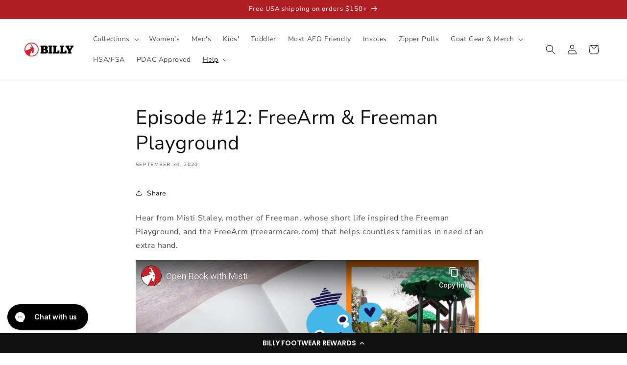

--- FILE ---
content_type: text/html; charset=utf-8
request_url: https://www.youtube-nocookie.com/embed/XZodgv0jEBE
body_size: 46084
content:
<!DOCTYPE html><html lang="en" dir="ltr" data-cast-api-enabled="true"><head><meta name="viewport" content="width=device-width, initial-scale=1"><script nonce="3oIhEApSCe7NBubt2ikv6g">if ('undefined' == typeof Symbol || 'undefined' == typeof Symbol.iterator) {delete Array.prototype.entries;}</script><style name="www-roboto" nonce="ksex3KYjmghbOQmEXsUFdw">@font-face{font-family:'Roboto';font-style:normal;font-weight:400;font-stretch:100%;src:url(//fonts.gstatic.com/s/roboto/v48/KFO7CnqEu92Fr1ME7kSn66aGLdTylUAMa3GUBHMdazTgWw.woff2)format('woff2');unicode-range:U+0460-052F,U+1C80-1C8A,U+20B4,U+2DE0-2DFF,U+A640-A69F,U+FE2E-FE2F;}@font-face{font-family:'Roboto';font-style:normal;font-weight:400;font-stretch:100%;src:url(//fonts.gstatic.com/s/roboto/v48/KFO7CnqEu92Fr1ME7kSn66aGLdTylUAMa3iUBHMdazTgWw.woff2)format('woff2');unicode-range:U+0301,U+0400-045F,U+0490-0491,U+04B0-04B1,U+2116;}@font-face{font-family:'Roboto';font-style:normal;font-weight:400;font-stretch:100%;src:url(//fonts.gstatic.com/s/roboto/v48/KFO7CnqEu92Fr1ME7kSn66aGLdTylUAMa3CUBHMdazTgWw.woff2)format('woff2');unicode-range:U+1F00-1FFF;}@font-face{font-family:'Roboto';font-style:normal;font-weight:400;font-stretch:100%;src:url(//fonts.gstatic.com/s/roboto/v48/KFO7CnqEu92Fr1ME7kSn66aGLdTylUAMa3-UBHMdazTgWw.woff2)format('woff2');unicode-range:U+0370-0377,U+037A-037F,U+0384-038A,U+038C,U+038E-03A1,U+03A3-03FF;}@font-face{font-family:'Roboto';font-style:normal;font-weight:400;font-stretch:100%;src:url(//fonts.gstatic.com/s/roboto/v48/KFO7CnqEu92Fr1ME7kSn66aGLdTylUAMawCUBHMdazTgWw.woff2)format('woff2');unicode-range:U+0302-0303,U+0305,U+0307-0308,U+0310,U+0312,U+0315,U+031A,U+0326-0327,U+032C,U+032F-0330,U+0332-0333,U+0338,U+033A,U+0346,U+034D,U+0391-03A1,U+03A3-03A9,U+03B1-03C9,U+03D1,U+03D5-03D6,U+03F0-03F1,U+03F4-03F5,U+2016-2017,U+2034-2038,U+203C,U+2040,U+2043,U+2047,U+2050,U+2057,U+205F,U+2070-2071,U+2074-208E,U+2090-209C,U+20D0-20DC,U+20E1,U+20E5-20EF,U+2100-2112,U+2114-2115,U+2117-2121,U+2123-214F,U+2190,U+2192,U+2194-21AE,U+21B0-21E5,U+21F1-21F2,U+21F4-2211,U+2213-2214,U+2216-22FF,U+2308-230B,U+2310,U+2319,U+231C-2321,U+2336-237A,U+237C,U+2395,U+239B-23B7,U+23D0,U+23DC-23E1,U+2474-2475,U+25AF,U+25B3,U+25B7,U+25BD,U+25C1,U+25CA,U+25CC,U+25FB,U+266D-266F,U+27C0-27FF,U+2900-2AFF,U+2B0E-2B11,U+2B30-2B4C,U+2BFE,U+3030,U+FF5B,U+FF5D,U+1D400-1D7FF,U+1EE00-1EEFF;}@font-face{font-family:'Roboto';font-style:normal;font-weight:400;font-stretch:100%;src:url(//fonts.gstatic.com/s/roboto/v48/KFO7CnqEu92Fr1ME7kSn66aGLdTylUAMaxKUBHMdazTgWw.woff2)format('woff2');unicode-range:U+0001-000C,U+000E-001F,U+007F-009F,U+20DD-20E0,U+20E2-20E4,U+2150-218F,U+2190,U+2192,U+2194-2199,U+21AF,U+21E6-21F0,U+21F3,U+2218-2219,U+2299,U+22C4-22C6,U+2300-243F,U+2440-244A,U+2460-24FF,U+25A0-27BF,U+2800-28FF,U+2921-2922,U+2981,U+29BF,U+29EB,U+2B00-2BFF,U+4DC0-4DFF,U+FFF9-FFFB,U+10140-1018E,U+10190-1019C,U+101A0,U+101D0-101FD,U+102E0-102FB,U+10E60-10E7E,U+1D2C0-1D2D3,U+1D2E0-1D37F,U+1F000-1F0FF,U+1F100-1F1AD,U+1F1E6-1F1FF,U+1F30D-1F30F,U+1F315,U+1F31C,U+1F31E,U+1F320-1F32C,U+1F336,U+1F378,U+1F37D,U+1F382,U+1F393-1F39F,U+1F3A7-1F3A8,U+1F3AC-1F3AF,U+1F3C2,U+1F3C4-1F3C6,U+1F3CA-1F3CE,U+1F3D4-1F3E0,U+1F3ED,U+1F3F1-1F3F3,U+1F3F5-1F3F7,U+1F408,U+1F415,U+1F41F,U+1F426,U+1F43F,U+1F441-1F442,U+1F444,U+1F446-1F449,U+1F44C-1F44E,U+1F453,U+1F46A,U+1F47D,U+1F4A3,U+1F4B0,U+1F4B3,U+1F4B9,U+1F4BB,U+1F4BF,U+1F4C8-1F4CB,U+1F4D6,U+1F4DA,U+1F4DF,U+1F4E3-1F4E6,U+1F4EA-1F4ED,U+1F4F7,U+1F4F9-1F4FB,U+1F4FD-1F4FE,U+1F503,U+1F507-1F50B,U+1F50D,U+1F512-1F513,U+1F53E-1F54A,U+1F54F-1F5FA,U+1F610,U+1F650-1F67F,U+1F687,U+1F68D,U+1F691,U+1F694,U+1F698,U+1F6AD,U+1F6B2,U+1F6B9-1F6BA,U+1F6BC,U+1F6C6-1F6CF,U+1F6D3-1F6D7,U+1F6E0-1F6EA,U+1F6F0-1F6F3,U+1F6F7-1F6FC,U+1F700-1F7FF,U+1F800-1F80B,U+1F810-1F847,U+1F850-1F859,U+1F860-1F887,U+1F890-1F8AD,U+1F8B0-1F8BB,U+1F8C0-1F8C1,U+1F900-1F90B,U+1F93B,U+1F946,U+1F984,U+1F996,U+1F9E9,U+1FA00-1FA6F,U+1FA70-1FA7C,U+1FA80-1FA89,U+1FA8F-1FAC6,U+1FACE-1FADC,U+1FADF-1FAE9,U+1FAF0-1FAF8,U+1FB00-1FBFF;}@font-face{font-family:'Roboto';font-style:normal;font-weight:400;font-stretch:100%;src:url(//fonts.gstatic.com/s/roboto/v48/KFO7CnqEu92Fr1ME7kSn66aGLdTylUAMa3OUBHMdazTgWw.woff2)format('woff2');unicode-range:U+0102-0103,U+0110-0111,U+0128-0129,U+0168-0169,U+01A0-01A1,U+01AF-01B0,U+0300-0301,U+0303-0304,U+0308-0309,U+0323,U+0329,U+1EA0-1EF9,U+20AB;}@font-face{font-family:'Roboto';font-style:normal;font-weight:400;font-stretch:100%;src:url(//fonts.gstatic.com/s/roboto/v48/KFO7CnqEu92Fr1ME7kSn66aGLdTylUAMa3KUBHMdazTgWw.woff2)format('woff2');unicode-range:U+0100-02BA,U+02BD-02C5,U+02C7-02CC,U+02CE-02D7,U+02DD-02FF,U+0304,U+0308,U+0329,U+1D00-1DBF,U+1E00-1E9F,U+1EF2-1EFF,U+2020,U+20A0-20AB,U+20AD-20C0,U+2113,U+2C60-2C7F,U+A720-A7FF;}@font-face{font-family:'Roboto';font-style:normal;font-weight:400;font-stretch:100%;src:url(//fonts.gstatic.com/s/roboto/v48/KFO7CnqEu92Fr1ME7kSn66aGLdTylUAMa3yUBHMdazQ.woff2)format('woff2');unicode-range:U+0000-00FF,U+0131,U+0152-0153,U+02BB-02BC,U+02C6,U+02DA,U+02DC,U+0304,U+0308,U+0329,U+2000-206F,U+20AC,U+2122,U+2191,U+2193,U+2212,U+2215,U+FEFF,U+FFFD;}@font-face{font-family:'Roboto';font-style:normal;font-weight:500;font-stretch:100%;src:url(//fonts.gstatic.com/s/roboto/v48/KFO7CnqEu92Fr1ME7kSn66aGLdTylUAMa3GUBHMdazTgWw.woff2)format('woff2');unicode-range:U+0460-052F,U+1C80-1C8A,U+20B4,U+2DE0-2DFF,U+A640-A69F,U+FE2E-FE2F;}@font-face{font-family:'Roboto';font-style:normal;font-weight:500;font-stretch:100%;src:url(//fonts.gstatic.com/s/roboto/v48/KFO7CnqEu92Fr1ME7kSn66aGLdTylUAMa3iUBHMdazTgWw.woff2)format('woff2');unicode-range:U+0301,U+0400-045F,U+0490-0491,U+04B0-04B1,U+2116;}@font-face{font-family:'Roboto';font-style:normal;font-weight:500;font-stretch:100%;src:url(//fonts.gstatic.com/s/roboto/v48/KFO7CnqEu92Fr1ME7kSn66aGLdTylUAMa3CUBHMdazTgWw.woff2)format('woff2');unicode-range:U+1F00-1FFF;}@font-face{font-family:'Roboto';font-style:normal;font-weight:500;font-stretch:100%;src:url(//fonts.gstatic.com/s/roboto/v48/KFO7CnqEu92Fr1ME7kSn66aGLdTylUAMa3-UBHMdazTgWw.woff2)format('woff2');unicode-range:U+0370-0377,U+037A-037F,U+0384-038A,U+038C,U+038E-03A1,U+03A3-03FF;}@font-face{font-family:'Roboto';font-style:normal;font-weight:500;font-stretch:100%;src:url(//fonts.gstatic.com/s/roboto/v48/KFO7CnqEu92Fr1ME7kSn66aGLdTylUAMawCUBHMdazTgWw.woff2)format('woff2');unicode-range:U+0302-0303,U+0305,U+0307-0308,U+0310,U+0312,U+0315,U+031A,U+0326-0327,U+032C,U+032F-0330,U+0332-0333,U+0338,U+033A,U+0346,U+034D,U+0391-03A1,U+03A3-03A9,U+03B1-03C9,U+03D1,U+03D5-03D6,U+03F0-03F1,U+03F4-03F5,U+2016-2017,U+2034-2038,U+203C,U+2040,U+2043,U+2047,U+2050,U+2057,U+205F,U+2070-2071,U+2074-208E,U+2090-209C,U+20D0-20DC,U+20E1,U+20E5-20EF,U+2100-2112,U+2114-2115,U+2117-2121,U+2123-214F,U+2190,U+2192,U+2194-21AE,U+21B0-21E5,U+21F1-21F2,U+21F4-2211,U+2213-2214,U+2216-22FF,U+2308-230B,U+2310,U+2319,U+231C-2321,U+2336-237A,U+237C,U+2395,U+239B-23B7,U+23D0,U+23DC-23E1,U+2474-2475,U+25AF,U+25B3,U+25B7,U+25BD,U+25C1,U+25CA,U+25CC,U+25FB,U+266D-266F,U+27C0-27FF,U+2900-2AFF,U+2B0E-2B11,U+2B30-2B4C,U+2BFE,U+3030,U+FF5B,U+FF5D,U+1D400-1D7FF,U+1EE00-1EEFF;}@font-face{font-family:'Roboto';font-style:normal;font-weight:500;font-stretch:100%;src:url(//fonts.gstatic.com/s/roboto/v48/KFO7CnqEu92Fr1ME7kSn66aGLdTylUAMaxKUBHMdazTgWw.woff2)format('woff2');unicode-range:U+0001-000C,U+000E-001F,U+007F-009F,U+20DD-20E0,U+20E2-20E4,U+2150-218F,U+2190,U+2192,U+2194-2199,U+21AF,U+21E6-21F0,U+21F3,U+2218-2219,U+2299,U+22C4-22C6,U+2300-243F,U+2440-244A,U+2460-24FF,U+25A0-27BF,U+2800-28FF,U+2921-2922,U+2981,U+29BF,U+29EB,U+2B00-2BFF,U+4DC0-4DFF,U+FFF9-FFFB,U+10140-1018E,U+10190-1019C,U+101A0,U+101D0-101FD,U+102E0-102FB,U+10E60-10E7E,U+1D2C0-1D2D3,U+1D2E0-1D37F,U+1F000-1F0FF,U+1F100-1F1AD,U+1F1E6-1F1FF,U+1F30D-1F30F,U+1F315,U+1F31C,U+1F31E,U+1F320-1F32C,U+1F336,U+1F378,U+1F37D,U+1F382,U+1F393-1F39F,U+1F3A7-1F3A8,U+1F3AC-1F3AF,U+1F3C2,U+1F3C4-1F3C6,U+1F3CA-1F3CE,U+1F3D4-1F3E0,U+1F3ED,U+1F3F1-1F3F3,U+1F3F5-1F3F7,U+1F408,U+1F415,U+1F41F,U+1F426,U+1F43F,U+1F441-1F442,U+1F444,U+1F446-1F449,U+1F44C-1F44E,U+1F453,U+1F46A,U+1F47D,U+1F4A3,U+1F4B0,U+1F4B3,U+1F4B9,U+1F4BB,U+1F4BF,U+1F4C8-1F4CB,U+1F4D6,U+1F4DA,U+1F4DF,U+1F4E3-1F4E6,U+1F4EA-1F4ED,U+1F4F7,U+1F4F9-1F4FB,U+1F4FD-1F4FE,U+1F503,U+1F507-1F50B,U+1F50D,U+1F512-1F513,U+1F53E-1F54A,U+1F54F-1F5FA,U+1F610,U+1F650-1F67F,U+1F687,U+1F68D,U+1F691,U+1F694,U+1F698,U+1F6AD,U+1F6B2,U+1F6B9-1F6BA,U+1F6BC,U+1F6C6-1F6CF,U+1F6D3-1F6D7,U+1F6E0-1F6EA,U+1F6F0-1F6F3,U+1F6F7-1F6FC,U+1F700-1F7FF,U+1F800-1F80B,U+1F810-1F847,U+1F850-1F859,U+1F860-1F887,U+1F890-1F8AD,U+1F8B0-1F8BB,U+1F8C0-1F8C1,U+1F900-1F90B,U+1F93B,U+1F946,U+1F984,U+1F996,U+1F9E9,U+1FA00-1FA6F,U+1FA70-1FA7C,U+1FA80-1FA89,U+1FA8F-1FAC6,U+1FACE-1FADC,U+1FADF-1FAE9,U+1FAF0-1FAF8,U+1FB00-1FBFF;}@font-face{font-family:'Roboto';font-style:normal;font-weight:500;font-stretch:100%;src:url(//fonts.gstatic.com/s/roboto/v48/KFO7CnqEu92Fr1ME7kSn66aGLdTylUAMa3OUBHMdazTgWw.woff2)format('woff2');unicode-range:U+0102-0103,U+0110-0111,U+0128-0129,U+0168-0169,U+01A0-01A1,U+01AF-01B0,U+0300-0301,U+0303-0304,U+0308-0309,U+0323,U+0329,U+1EA0-1EF9,U+20AB;}@font-face{font-family:'Roboto';font-style:normal;font-weight:500;font-stretch:100%;src:url(//fonts.gstatic.com/s/roboto/v48/KFO7CnqEu92Fr1ME7kSn66aGLdTylUAMa3KUBHMdazTgWw.woff2)format('woff2');unicode-range:U+0100-02BA,U+02BD-02C5,U+02C7-02CC,U+02CE-02D7,U+02DD-02FF,U+0304,U+0308,U+0329,U+1D00-1DBF,U+1E00-1E9F,U+1EF2-1EFF,U+2020,U+20A0-20AB,U+20AD-20C0,U+2113,U+2C60-2C7F,U+A720-A7FF;}@font-face{font-family:'Roboto';font-style:normal;font-weight:500;font-stretch:100%;src:url(//fonts.gstatic.com/s/roboto/v48/KFO7CnqEu92Fr1ME7kSn66aGLdTylUAMa3yUBHMdazQ.woff2)format('woff2');unicode-range:U+0000-00FF,U+0131,U+0152-0153,U+02BB-02BC,U+02C6,U+02DA,U+02DC,U+0304,U+0308,U+0329,U+2000-206F,U+20AC,U+2122,U+2191,U+2193,U+2212,U+2215,U+FEFF,U+FFFD;}</style><script name="www-roboto" nonce="3oIhEApSCe7NBubt2ikv6g">if (document.fonts && document.fonts.load) {document.fonts.load("400 10pt Roboto", "E"); document.fonts.load("500 10pt Roboto", "E");}</script><link rel="stylesheet" href="/s/player/c9168c90/www-player.css" name="www-player" nonce="ksex3KYjmghbOQmEXsUFdw"><style nonce="ksex3KYjmghbOQmEXsUFdw">html {overflow: hidden;}body {font: 12px Roboto, Arial, sans-serif; background-color: #000; color: #fff; height: 100%; width: 100%; overflow: hidden; position: absolute; margin: 0; padding: 0;}#player {width: 100%; height: 100%;}h1 {text-align: center; color: #fff;}h3 {margin-top: 6px; margin-bottom: 3px;}.player-unavailable {position: absolute; top: 0; left: 0; right: 0; bottom: 0; padding: 25px; font-size: 13px; background: url(/img/meh7.png) 50% 65% no-repeat;}.player-unavailable .message {text-align: left; margin: 0 -5px 15px; padding: 0 5px 14px; border-bottom: 1px solid #888; font-size: 19px; font-weight: normal;}.player-unavailable a {color: #167ac6; text-decoration: none;}</style><script nonce="3oIhEApSCe7NBubt2ikv6g">var ytcsi={gt:function(n){n=(n||"")+"data_";return ytcsi[n]||(ytcsi[n]={tick:{},info:{},gel:{preLoggedGelInfos:[]}})},now:window.performance&&window.performance.timing&&window.performance.now&&window.performance.timing.navigationStart?function(){return window.performance.timing.navigationStart+window.performance.now()}:function(){return(new Date).getTime()},tick:function(l,t,n){var ticks=ytcsi.gt(n).tick;var v=t||ytcsi.now();if(ticks[l]){ticks["_"+l]=ticks["_"+l]||[ticks[l]];ticks["_"+l].push(v)}ticks[l]=
v},info:function(k,v,n){ytcsi.gt(n).info[k]=v},infoGel:function(p,n){ytcsi.gt(n).gel.preLoggedGelInfos.push(p)},setStart:function(t,n){ytcsi.tick("_start",t,n)}};
(function(w,d){function isGecko(){if(!w.navigator)return false;try{if(w.navigator.userAgentData&&w.navigator.userAgentData.brands&&w.navigator.userAgentData.brands.length){var brands=w.navigator.userAgentData.brands;var i=0;for(;i<brands.length;i++)if(brands[i]&&brands[i].brand==="Firefox")return true;return false}}catch(e){setTimeout(function(){throw e;})}if(!w.navigator.userAgent)return false;var ua=w.navigator.userAgent;return ua.indexOf("Gecko")>0&&ua.toLowerCase().indexOf("webkit")<0&&ua.indexOf("Edge")<
0&&ua.indexOf("Trident")<0&&ua.indexOf("MSIE")<0}ytcsi.setStart(w.performance?w.performance.timing.responseStart:null);var isPrerender=(d.visibilityState||d.webkitVisibilityState)=="prerender";var vName=!d.visibilityState&&d.webkitVisibilityState?"webkitvisibilitychange":"visibilitychange";if(isPrerender){var startTick=function(){ytcsi.setStart();d.removeEventListener(vName,startTick)};d.addEventListener(vName,startTick,false)}if(d.addEventListener)d.addEventListener(vName,function(){ytcsi.tick("vc")},
false);if(isGecko()){var isHidden=(d.visibilityState||d.webkitVisibilityState)=="hidden";if(isHidden)ytcsi.tick("vc")}var slt=function(el,t){setTimeout(function(){var n=ytcsi.now();el.loadTime=n;if(el.slt)el.slt()},t)};w.__ytRIL=function(el){if(!el.getAttribute("data-thumb"))if(w.requestAnimationFrame)w.requestAnimationFrame(function(){slt(el,0)});else slt(el,16)}})(window,document);
</script><script nonce="3oIhEApSCe7NBubt2ikv6g">var ytcfg={d:function(){return window.yt&&yt.config_||ytcfg.data_||(ytcfg.data_={})},get:function(k,o){return k in ytcfg.d()?ytcfg.d()[k]:o},set:function(){var a=arguments;if(a.length>1)ytcfg.d()[a[0]]=a[1];else{var k;for(k in a[0])ytcfg.d()[k]=a[0][k]}}};
ytcfg.set({"CLIENT_CANARY_STATE":"none","DEVICE":"cbr\u003dChrome\u0026cbrand\u003dapple\u0026cbrver\u003d131.0.0.0\u0026ceng\u003dWebKit\u0026cengver\u003d537.36\u0026cos\u003dMacintosh\u0026cosver\u003d10_15_7\u0026cplatform\u003dDESKTOP","EVENT_ID":"O753ad-SLb_WlssP_PWyiQ4","EXPERIMENT_FLAGS":{"ab_det_apm":true,"ab_det_el_h":true,"ab_det_em_inj":true,"ab_l_sig_st":true,"ab_l_sig_st_e":true,"action_companion_center_align_description":true,"allow_skip_networkless":true,"always_send_and_write":true,"att_web_record_metrics":true,"attmusi":true,"c3_enable_button_impression_logging":true,"c3_watch_page_component":true,"cancel_pending_navs":true,"clean_up_manual_attribution_header":true,"config_age_report_killswitch":true,"cow_optimize_idom_compat":true,"csi_on_gel":true,"delhi_mweb_colorful_sd":true,"delhi_mweb_colorful_sd_v2":true,"deprecate_pair_servlet_enabled":true,"desktop_sparkles_light_cta_button":true,"disable_cached_masthead_data":true,"disable_child_node_auto_formatted_strings":true,"disable_log_to_visitor_layer":true,"disable_pacf_logging_for_memory_limited_tv":true,"embeds_enable_eid_enforcement_for_youtube":true,"embeds_enable_info_panel_dismissal":true,"embeds_enable_pfp_always_unbranded":true,"embeds_muted_autoplay_sound_fix":true,"embeds_serve_es6_client":true,"embeds_web_nwl_disable_nocookie":true,"embeds_web_updated_shorts_definition_fix":true,"enable_active_view_display_ad_renderer_web_home":true,"enable_ad_disclosure_banner_a11y_fix":true,"enable_client_sli_logging":true,"enable_client_streamz_web":true,"enable_client_ve_spec":true,"enable_cloud_save_error_popup_after_retry":true,"enable_dai_sdf_h5_preroll":true,"enable_datasync_id_header_in_web_vss_pings":true,"enable_default_mono_cta_migration_web_client":true,"enable_docked_chat_messages":true,"enable_drop_shadow_experiment":true,"enable_entity_store_from_dependency_injection":true,"enable_inline_muted_playback_on_web_search":true,"enable_inline_muted_playback_on_web_search_for_vdc":true,"enable_inline_muted_playback_on_web_search_for_vdcb":true,"enable_is_mini_app_page_active_bugfix":true,"enable_logging_first_user_action_after_game_ready":true,"enable_ltc_param_fetch_from_innertube":true,"enable_masthead_mweb_padding_fix":true,"enable_menu_renderer_button_in_mweb_hclr":true,"enable_mini_app_command_handler_mweb_fix":true,"enable_mini_guide_downloads_item":true,"enable_mixed_direction_formatted_strings":true,"enable_mweb_new_caption_language_picker":true,"enable_names_handles_account_switcher":true,"enable_network_request_logging_on_game_events":true,"enable_new_paid_product_placement":true,"enable_open_in_new_tab_icon_for_short_dr_for_desktop_search":true,"enable_open_yt_content":true,"enable_origin_query_parameter_bugfix":true,"enable_pause_ads_on_ytv_html5":true,"enable_payments_purchase_manager":true,"enable_pdp_icon_prefetch":true,"enable_pl_r_si_fa":true,"enable_place_pivot_url":true,"enable_pv_screen_modern_text":true,"enable_removing_navbar_title_on_hashtag_page_mweb":true,"enable_rta_manager":true,"enable_sdf_companion_h5":true,"enable_sdf_dai_h5_midroll":true,"enable_sdf_h5_endemic_mid_post_roll":true,"enable_sdf_on_h5_unplugged_vod_midroll":true,"enable_sdf_shorts_player_bytes_h5":true,"enable_sending_unwrapped_game_audio_as_serialized_metadata":true,"enable_sfv_effect_pivot_url":true,"enable_shorts_new_carousel":true,"enable_skip_ad_guidance_prompt":true,"enable_skippable_ads_for_unplugged_ad_pod":true,"enable_smearing_expansion_dai":true,"enable_time_out_messages":true,"enable_timeline_view_modern_transcript_fe":true,"enable_video_display_compact_button_group_for_desktop_search":true,"enable_web_delhi_icons":true,"enable_web_home_top_landscape_image_layout_level_click":true,"enable_web_tiered_gel":true,"enable_window_constrained_buy_flow_dialog":true,"enable_wiz_queue_effect_and_on_init_initial_runs":true,"enable_ypc_spinners":true,"enable_yt_ata_iframe_authuser":true,"export_networkless_options":true,"export_player_version_to_ytconfig":true,"fill_single_video_with_notify_to_lasr":true,"fix_ad_miniplayer_controls_rendering":true,"fix_ads_tracking_for_swf_config_deprecation_mweb":true,"h5_companion_enable_adcpn_macro_substitution_for_click_pings":true,"h5_inplayer_enable_adcpn_macro_substitution_for_click_pings":true,"h5_reset_cache_and_filter_before_update_masthead":true,"hide_channel_creation_title_for_mweb":true,"high_ccv_client_side_caching_h5":true,"html5_log_trigger_events_with_debug_data":true,"html5_ssdai_enable_media_end_cue_range":true,"il_attach_cache_limit":true,"il_use_view_model_logging_context":true,"is_browser_support_for_webcam_streaming":true,"json_condensed_response":true,"kev_adb_pg":true,"kevlar_gel_error_routing":true,"kevlar_watch_cinematics":true,"live_chat_enable_controller_extraction":true,"live_chat_enable_rta_manager":true,"log_click_with_layer_from_element_in_command_handler":true,"mdx_enable_privacy_disclosure_ui":true,"mdx_load_cast_api_bootstrap_script":true,"medium_progress_bar_modification":true,"migrate_remaining_web_ad_badges_to_innertube":true,"mobile_account_menu_refresh":true,"mweb_account_linking_noapp":true,"mweb_after_render_to_scheduler":true,"mweb_allow_modern_search_suggest_behavior":true,"mweb_animated_actions":true,"mweb_app_upsell_button_direct_to_app":true,"mweb_c3_enable_adaptive_signals":true,"mweb_c3_library_page_enable_recent_shelf":true,"mweb_c3_remove_web_navigation_endpoint_data":true,"mweb_c3_use_canonical_from_player_response":true,"mweb_cinematic_watch":true,"mweb_command_handler":true,"mweb_delay_watch_initial_data":true,"mweb_disable_searchbar_scroll":true,"mweb_enable_fine_scrubbing_for_recs":true,"mweb_enable_keto_batch_player_fullscreen":true,"mweb_enable_keto_batch_player_progress_bar":true,"mweb_enable_keto_batch_player_tooltips":true,"mweb_enable_lockup_view_model_for_ucp":true,"mweb_enable_mix_panel_title_metadata":true,"mweb_enable_more_drawer":true,"mweb_enable_optional_fullscreen_landscape_locking":true,"mweb_enable_overlay_touch_manager":true,"mweb_enable_premium_carve_out_fix":true,"mweb_enable_refresh_detection":true,"mweb_enable_search_imp":true,"mweb_enable_shorts_pivot_button":true,"mweb_enable_shorts_video_preload":true,"mweb_enable_skippables_on_jio_phone":true,"mweb_enable_two_line_title_on_shorts":true,"mweb_enable_varispeed_controller":true,"mweb_enable_watch_feed_infinite_scroll":true,"mweb_enable_wrapped_unplugged_pause_membership_dialog_renderer":true,"mweb_fix_monitor_visibility_after_render":true,"mweb_force_ios_fallback_to_native_control":true,"mweb_fp_auto_fullscreen":true,"mweb_fullscreen_controls":true,"mweb_fullscreen_controls_action_buttons":true,"mweb_fullscreen_watch_system":true,"mweb_home_reactive_shorts":true,"mweb_innertube_search_command":true,"mweb_lang_in_html":true,"mweb_like_button_synced_with_entities":true,"mweb_logo_use_home_page_ve":true,"mweb_native_control_in_faux_fullscreen_shared":true,"mweb_player_control_on_hover":true,"mweb_player_delhi_dtts":true,"mweb_player_settings_use_bottom_sheet":true,"mweb_player_show_previous_next_buttons_in_playlist":true,"mweb_player_skip_no_op_state_changes":true,"mweb_player_user_select_none":true,"mweb_playlist_engagement_panel":true,"mweb_progress_bar_seek_on_mouse_click":true,"mweb_pull_2_full":true,"mweb_pull_2_full_enable_touch_handlers":true,"mweb_schedule_warm_watch_response":true,"mweb_searchbox_legacy_navigation":true,"mweb_see_fewer_shorts":true,"mweb_shorts_comments_panel_id_change":true,"mweb_shorts_early_continuation":true,"mweb_show_ios_smart_banner":true,"mweb_show_sign_in_button_from_header":true,"mweb_use_server_url_on_startup":true,"mweb_watch_captions_enable_auto_translate":true,"mweb_watch_captions_set_default_size":true,"mweb_watch_stop_scheduler_on_player_response":true,"mweb_watchfeed_big_thumbnails":true,"mweb_yt_searchbox":true,"networkless_logging":true,"no_client_ve_attach_unless_shown":true,"pageid_as_header_web":true,"playback_settings_use_switch_menu":true,"player_controls_autonav_fix":true,"player_controls_skip_double_signal_update":true,"polymer_bad_build_labels":true,"polymer_verifiy_app_state":true,"qoe_send_and_write":true,"remove_chevron_from_ad_disclosure_banner_h5":true,"remove_masthead_channel_banner_on_refresh":true,"remove_slot_id_exited_trigger_for_dai_in_player_slot_expire":true,"replace_client_url_parsing_with_server_signal":true,"service_worker_enabled":true,"service_worker_push_enabled":true,"service_worker_push_home_page_prompt":true,"service_worker_push_watch_page_prompt":true,"shell_load_gcf":true,"shorten_initial_gel_batch_timeout":true,"should_use_yt_voice_endpoint_in_kaios":true,"smarter_ve_dedupping":true,"speedmaster_no_seek":true,"stop_handling_click_for_non_rendering_overlay_layout":true,"suppress_error_204_logging":true,"synced_panel_scrolling_controller":true,"use_event_time_ms_header":true,"use_fifo_for_networkless":true,"use_request_time_ms_header":true,"use_session_based_sampling":true,"use_thumbnail_overlay_time_status_renderer_for_live_badge":true,"vss_final_ping_send_and_write":true,"vss_playback_use_send_and_write":true,"web_adaptive_repeat_ase":true,"web_always_load_chat_support":true,"web_animated_like":true,"web_api_url":true,"web_attributed_string_deep_equal_bugfix":true,"web_autonav_allow_off_by_default":true,"web_button_vm_refactor_disabled":true,"web_c3_log_app_init_finish":true,"web_csi_action_sampling_enabled":true,"web_dedupe_ve_grafting":true,"web_disable_backdrop_filter":true,"web_enable_ab_rsp_cl":true,"web_enable_course_icon_update":true,"web_enable_error_204":true,"web_fix_segmented_like_dislike_undefined":true,"web_gcf_hashes_innertube":true,"web_gel_timeout_cap":true,"web_metadata_carousel_elref_bugfix":true,"web_parent_target_for_sheets":true,"web_persist_server_autonav_state_on_client":true,"web_playback_associated_log_ctt":true,"web_playback_associated_ve":true,"web_prefetch_preload_video":true,"web_progress_bar_draggable":true,"web_resizable_advertiser_banner_on_masthead_safari_fix":true,"web_shorts_just_watched_on_channel_and_pivot_study":true,"web_shorts_just_watched_overlay":true,"web_shorts_wn_shelf_header_tuning":true,"web_update_panel_visibility_logging_fix":true,"web_video_attribute_view_model_a11y_fix":true,"web_watch_controls_state_signals":true,"web_wiz_attributed_string":true,"webfe_mweb_watch_microdata":true,"webfe_watch_shorts_canonical_url_fix":true,"webpo_exit_on_net_err":true,"wiz_diff_overwritable":true,"woffle_used_state_report":true,"wpo_gel_strz":true,"H5_async_logging_delay_ms":30000.0,"attention_logging_scroll_throttle":500.0,"autoplay_pause_by_lact_sampling_fraction":0.0,"cinematic_watch_effect_opacity":0.4,"log_window_onerror_fraction":0.1,"speedmaster_playback_rate":2.0,"tv_pacf_logging_sample_rate":0.01,"web_attention_logging_scroll_throttle":500.0,"web_load_prediction_threshold":0.1,"web_navigation_prediction_threshold":0.1,"web_pbj_log_warning_rate":0.0,"web_system_health_fraction":0.01,"ytidb_transaction_ended_event_rate_limit":0.02,"active_time_update_interval_ms":10000,"att_init_delay":500,"autoplay_pause_by_lact_sec":0,"botguard_async_snapshot_timeout_ms":3000,"check_navigator_accuracy_timeout_ms":0,"cinematic_watch_css_filter_blur_strength":40,"cinematic_watch_fade_out_duration":500,"close_webview_delay_ms":100,"cloud_save_game_data_rate_limit_ms":3000,"compression_disable_point":10,"custom_active_view_tos_timeout_ms":3600000,"embeds_widget_poll_interval_ms":0,"gel_min_batch_size":3,"gel_queue_timeout_max_ms":60000,"get_async_timeout_ms":60000,"hide_cta_for_home_web_video_ads_animate_in_time":2,"html5_byterate_soft_cap":0,"initial_gel_batch_timeout":2000,"max_body_size_to_compress":500000,"max_prefetch_window_sec_for_livestream_optimization":10,"min_prefetch_offset_sec_for_livestream_optimization":20,"mini_app_container_iframe_src_update_delay_ms":0,"multiple_preview_news_duration_time":11000,"mweb_c3_toast_duration_ms":5000,"mweb_deep_link_fallback_timeout_ms":10000,"mweb_delay_response_received_actions":100,"mweb_fp_dpad_rate_limit_ms":0,"mweb_fp_dpad_watch_title_clamp_lines":0,"mweb_history_manager_cache_size":100,"mweb_ios_fullscreen_playback_transition_delay_ms":500,"mweb_ios_fullscreen_system_pause_epilson_ms":0,"mweb_override_response_store_expiration_ms":0,"mweb_shorts_early_continuation_trigger_threshold":4,"mweb_w2w_max_age_seconds":0,"mweb_watch_captions_default_size":2,"neon_dark_launch_gradient_count":0,"network_polling_interval":30000,"play_click_interval_ms":30000,"play_ping_interval_ms":10000,"prefetch_comments_ms_after_video":0,"send_config_hash_timer":0,"service_worker_push_logged_out_prompt_watches":-1,"service_worker_push_prompt_cap":-1,"service_worker_push_prompt_delay_microseconds":3888000000000,"slow_compressions_before_abandon_count":4,"speedmaster_cancellation_movement_dp":10,"speedmaster_touch_activation_ms":500,"web_attention_logging_throttle":500,"web_foreground_heartbeat_interval_ms":28000,"web_gel_debounce_ms":10000,"web_logging_max_batch":100,"web_max_tracing_events":50,"web_tracing_session_replay":0,"wil_icon_max_concurrent_fetches":9999,"ytidb_remake_db_retries":3,"ytidb_reopen_db_retries":3,"WebClientReleaseProcessCritical__youtube_embeds_client_version_override":"","WebClientReleaseProcessCritical__youtube_embeds_web_client_version_override":"","WebClientReleaseProcessCritical__youtube_mweb_client_version_override":"","debug_forced_internalcountrycode":"","embeds_web_synth_ch_headers_banned_urls_regex":"","enable_web_media_service":"DISABLED","il_payload_scraping":"","live_chat_unicode_emoji_json_url":"https://www.gstatic.com/youtube/img/emojis/emojis-svg-9.json","mweb_deep_link_feature_tag_suffix":"11268432","mweb_enable_shorts_innertube_player_prefetch_trigger":"NONE","mweb_fp_dpad":"home,search,browse,channel,create_channel,experiments,settings,trending,oops,404,paid_memberships,sponsorship,premium,shorts","mweb_fp_dpad_linear_navigation":"","mweb_fp_dpad_linear_navigation_visitor":"","mweb_fp_dpad_visitor":"","mweb_preload_video_by_player_vars":"","place_pivot_triggering_container_alternate":"","place_pivot_triggering_counterfactual_container_alternate":"","service_worker_push_force_notification_prompt_tag":"1","service_worker_scope":"/","suggest_exp_str":"","web_client_version_override":"","kevlar_command_handler_command_banlist":[],"mini_app_ids_without_game_ready":["UgkxHHtsak1SC8mRGHMZewc4HzeAY3yhPPmJ","Ugkx7OgzFqE6z_5Mtf4YsotGfQNII1DF_RBm"],"web_op_signal_type_banlist":[],"web_tracing_enabled_spans":["event","command"]},"GAPI_HINT_PARAMS":"m;/_/scs/abc-static/_/js/k\u003dgapi.gapi.en.FZb77tO2YW4.O/d\u003d1/rs\u003dAHpOoo8lqavmo6ayfVxZovyDiP6g3TOVSQ/m\u003d__features__","GAPI_HOST":"https://apis.google.com","GAPI_LOCALE":"en_US","GL":"US","HL":"en","HTML_DIR":"ltr","HTML_LANG":"en","INNERTUBE_API_KEY":"AIzaSyAO_FJ2SlqU8Q4STEHLGCilw_Y9_11qcW8","INNERTUBE_API_VERSION":"v1","INNERTUBE_CLIENT_NAME":"WEB_EMBEDDED_PLAYER","INNERTUBE_CLIENT_VERSION":"1.20260126.01.00","INNERTUBE_CONTEXT":{"client":{"hl":"en","gl":"US","remoteHost":"3.142.98.197","deviceMake":"Apple","deviceModel":"","visitorData":"CgsxOHctemRkdFVTOCi7_N7LBjIKCgJVUxIEGgAgPw%3D%3D","userAgent":"Mozilla/5.0 (Macintosh; Intel Mac OS X 10_15_7) AppleWebKit/537.36 (KHTML, like Gecko) Chrome/131.0.0.0 Safari/537.36; ClaudeBot/1.0; +claudebot@anthropic.com),gzip(gfe)","clientName":"WEB_EMBEDDED_PLAYER","clientVersion":"1.20260126.01.00","osName":"Macintosh","osVersion":"10_15_7","originalUrl":"https://www.youtube-nocookie.com/embed/XZodgv0jEBE","platform":"DESKTOP","clientFormFactor":"UNKNOWN_FORM_FACTOR","configInfo":{"appInstallData":"[base64]%3D%3D"},"browserName":"Chrome","browserVersion":"131.0.0.0","acceptHeader":"text/html,application/xhtml+xml,application/xml;q\u003d0.9,image/webp,image/apng,*/*;q\u003d0.8,application/signed-exchange;v\u003db3;q\u003d0.9","deviceExperimentId":"ChxOelU1T1RjMU1qQTFPRE15TnpFek9EWXlNQT09ELv83ssGGLv83ssG","rolloutToken":"CIWu3JGYk9rRzgEQ9ajsk_apkgMY9ajsk_apkgM%3D"},"user":{"lockedSafetyMode":false},"request":{"useSsl":true},"clickTracking":{"clickTrackingParams":"IhMIn5zsk/apkgMVP6tlAx38uizh"},"thirdParty":{"embeddedPlayerContext":{"embeddedPlayerEncryptedContext":"AD5ZzFQDn-n-zU92bd3cH0W_0fePJ66IhtCP9_cGhAck8PjgdKZfuRQkigmq9U3fie56Iot8ucWHBTQvTqi1wZilM4jD_IcgYNLE_C8wuRP-UEv-xV_HE-PjZFPs6u1JlQhL6OCuWYn1YafSv3msUK5EuRNy7EpAKrHRAeoyWCZI5fjozOfPi6T8r0F8g-Tnj_-Zq7U","ancestorOriginsSupported":false}}},"INNERTUBE_CONTEXT_CLIENT_NAME":56,"INNERTUBE_CONTEXT_CLIENT_VERSION":"1.20260126.01.00","INNERTUBE_CONTEXT_GL":"US","INNERTUBE_CONTEXT_HL":"en","LATEST_ECATCHER_SERVICE_TRACKING_PARAMS":{"client.name":"WEB_EMBEDDED_PLAYER","client.jsfeat":"2021"},"LOGGED_IN":false,"PAGE_BUILD_LABEL":"youtube.embeds.web_20260126_01_RC00","PAGE_CL":861068128,"SERVER_NAME":"WebFE","VISITOR_DATA":"CgsxOHctemRkdFVTOCi7_N7LBjIKCgJVUxIEGgAgPw%3D%3D","WEB_PLAYER_CONTEXT_CONFIGS":{"WEB_PLAYER_CONTEXT_CONFIG_ID_EMBEDDED_PLAYER":{"rootElementId":"movie_player","jsUrl":"/s/player/c9168c90/player_ias.vflset/en_US/base.js","cssUrl":"/s/player/c9168c90/www-player.css","contextId":"WEB_PLAYER_CONTEXT_CONFIG_ID_EMBEDDED_PLAYER","eventLabel":"embedded","contentRegion":"US","hl":"en_US","hostLanguage":"en","innertubeApiKey":"AIzaSyAO_FJ2SlqU8Q4STEHLGCilw_Y9_11qcW8","innertubeApiVersion":"v1","innertubeContextClientVersion":"1.20260126.01.00","device":{"brand":"apple","model":"","browser":"Chrome","browserVersion":"131.0.0.0","os":"Macintosh","osVersion":"10_15_7","platform":"DESKTOP","interfaceName":"WEB_EMBEDDED_PLAYER","interfaceVersion":"1.20260126.01.00"},"serializedExperimentIds":"24004644,51010235,51063643,51098299,51204329,51222973,51340662,51349914,51353393,51366423,51389629,51404808,51404810,51490331,51500051,51505436,51530495,51534669,51560386,51565116,51566373,51578632,51583565,51583821,51585555,51586115,51605258,51605395,51609829,51611457,51615066,51620866,51621065,51622845,51624035,51631300,51632249,51637029,51638932,51647966,51648336,51653717,51656217,51672162,51681662,51683502,51684302,51684307,51690474,51691589,51693510,51693994,51696107,51696619,51697032,51700777,51701615,51705183,51711227,51712601,51713237,51714463,51717190,51717747,51719411,51719628,51723509,51729218,51732102,51735449,51737133,51738919,51740811,51742477,51742828,51742877,51744563,51747795,51749571,51752975","serializedExperimentFlags":"H5_async_logging_delay_ms\u003d30000.0\u0026PlayerWeb__h5_enable_advisory_rating_restrictions\u003dtrue\u0026a11y_h5_associate_survey_question\u003dtrue\u0026ab_det_apm\u003dtrue\u0026ab_det_el_h\u003dtrue\u0026ab_det_em_inj\u003dtrue\u0026ab_l_sig_st\u003dtrue\u0026ab_l_sig_st_e\u003dtrue\u0026action_companion_center_align_description\u003dtrue\u0026ad_pod_disable_companion_persist_ads_quality\u003dtrue\u0026add_stmp_logs_for_voice_boost\u003dtrue\u0026allow_autohide_on_paused_videos\u003dtrue\u0026allow_drm_override\u003dtrue\u0026allow_live_autoplay\u003dtrue\u0026allow_poltergust_autoplay\u003dtrue\u0026allow_skip_networkless\u003dtrue\u0026allow_vp9_1080p_mq_enc\u003dtrue\u0026always_cache_redirect_endpoint\u003dtrue\u0026always_send_and_write\u003dtrue\u0026annotation_module_vast_cards_load_logging_fraction\u003d0.0\u0026assign_drm_family_by_format\u003dtrue\u0026att_web_record_metrics\u003dtrue\u0026attention_logging_scroll_throttle\u003d500.0\u0026attmusi\u003dtrue\u0026autoplay_time\u003d10000\u0026autoplay_time_for_fullscreen\u003d-1\u0026autoplay_time_for_music_content\u003d-1\u0026bg_vm_reinit_threshold\u003d7200000\u0026blocked_packages_for_sps\u003d[]\u0026botguard_async_snapshot_timeout_ms\u003d3000\u0026captions_url_add_ei\u003dtrue\u0026check_navigator_accuracy_timeout_ms\u003d0\u0026clean_up_manual_attribution_header\u003dtrue\u0026compression_disable_point\u003d10\u0026cow_optimize_idom_compat\u003dtrue\u0026csi_on_gel\u003dtrue\u0026custom_active_view_tos_timeout_ms\u003d3600000\u0026dash_manifest_version\u003d5\u0026debug_bandaid_hostname\u003d\u0026debug_bandaid_port\u003d0\u0026debug_sherlog_username\u003d\u0026delhi_fast_follow_autonav_toggle\u003dtrue\u0026delhi_modern_player_default_thumbnail_percentage\u003d0.0\u0026delhi_modern_player_faster_autohide_delay_ms\u003d2000\u0026delhi_modern_player_pause_thumbnail_percentage\u003d0.6\u0026delhi_modern_web_player_blending_mode\u003d\u0026delhi_modern_web_player_disable_frosted_glass\u003dtrue\u0026delhi_modern_web_player_horizontal_volume_controls\u003dtrue\u0026delhi_modern_web_player_lhs_volume_controls\u003dtrue\u0026delhi_modern_web_player_responsive_compact_controls_threshold\u003d0\u0026deprecate_22\u003dtrue\u0026deprecate_delay_ping\u003dtrue\u0026deprecate_pair_servlet_enabled\u003dtrue\u0026desktop_sparkles_light_cta_button\u003dtrue\u0026disable_av1_setting\u003dtrue\u0026disable_branding_context\u003dtrue\u0026disable_cached_masthead_data\u003dtrue\u0026disable_channel_id_check_for_suspended_channels\u003dtrue\u0026disable_child_node_auto_formatted_strings\u003dtrue\u0026disable_lifa_for_supex_users\u003dtrue\u0026disable_log_to_visitor_layer\u003dtrue\u0026disable_mdx_connection_in_mdx_module_for_music_web\u003dtrue\u0026disable_pacf_logging_for_memory_limited_tv\u003dtrue\u0026disable_reduced_fullscreen_autoplay_countdown_for_minors\u003dtrue\u0026disable_reel_item_watch_format_filtering\u003dtrue\u0026disable_threegpp_progressive_formats\u003dtrue\u0026disable_touch_events_on_skip_button\u003dtrue\u0026edge_encryption_fill_primary_key_version\u003dtrue\u0026embeds_enable_info_panel_dismissal\u003dtrue\u0026embeds_enable_move_set_center_crop_to_public\u003dtrue\u0026embeds_enable_per_video_embed_config\u003dtrue\u0026embeds_enable_pfp_always_unbranded\u003dtrue\u0026embeds_web_lite_mode\u003d1\u0026embeds_web_nwl_disable_nocookie\u003dtrue\u0026embeds_web_synth_ch_headers_banned_urls_regex\u003d\u0026enable_active_view_display_ad_renderer_web_home\u003dtrue\u0026enable_active_view_lr_shorts_video\u003dtrue\u0026enable_active_view_web_shorts_video\u003dtrue\u0026enable_ad_cpn_macro_substitution_for_click_pings\u003dtrue\u0026enable_ad_disclosure_banner_a11y_fix\u003dtrue\u0026enable_app_promo_endcap_eml_on_tablet\u003dtrue\u0026enable_batched_cross_device_pings_in_gel_fanout\u003dtrue\u0026enable_cast_for_web_unplugged\u003dtrue\u0026enable_cast_on_music_web\u003dtrue\u0026enable_cipher_for_manifest_urls\u003dtrue\u0026enable_cleanup_masthead_autoplay_hack_fix\u003dtrue\u0026enable_client_page_id_header_for_first_party_pings\u003dtrue\u0026enable_client_sli_logging\u003dtrue\u0026enable_client_ve_spec\u003dtrue\u0026enable_cta_banner_on_unplugged_lr\u003dtrue\u0026enable_custom_playhead_parsing\u003dtrue\u0026enable_dai_sdf_h5_preroll\u003dtrue\u0026enable_datasync_id_header_in_web_vss_pings\u003dtrue\u0026enable_default_mono_cta_migration_web_client\u003dtrue\u0026enable_dsa_ad_badge_for_action_endcap_on_android\u003dtrue\u0026enable_dsa_ad_badge_for_action_endcap_on_ios\u003dtrue\u0026enable_entity_store_from_dependency_injection\u003dtrue\u0026enable_error_corrections_infocard_web_client\u003dtrue\u0026enable_error_corrections_infocards_icon_web\u003dtrue\u0026enable_inline_muted_playback_on_web_search\u003dtrue\u0026enable_inline_muted_playback_on_web_search_for_vdc\u003dtrue\u0026enable_inline_muted_playback_on_web_search_for_vdcb\u003dtrue\u0026enable_kabuki_comments_on_shorts\u003ddisabled\u0026enable_ltc_param_fetch_from_innertube\u003dtrue\u0026enable_mixed_direction_formatted_strings\u003dtrue\u0026enable_modern_skip_button_on_web\u003dtrue\u0026enable_new_paid_product_placement\u003dtrue\u0026enable_open_in_new_tab_icon_for_short_dr_for_desktop_search\u003dtrue\u0026enable_out_of_stock_text_all_surfaces\u003dtrue\u0026enable_paid_content_overlay_bugfix\u003dtrue\u0026enable_pause_ads_on_ytv_html5\u003dtrue\u0026enable_pl_r_si_fa\u003dtrue\u0026enable_policy_based_hqa_filter_in_watch_server\u003dtrue\u0026enable_progres_commands_lr_feeds\u003dtrue\u0026enable_publishing_region_param_in_sus\u003dtrue\u0026enable_pv_screen_modern_text\u003dtrue\u0026enable_rpr_token_on_ltl_lookup\u003dtrue\u0026enable_sdf_companion_h5\u003dtrue\u0026enable_sdf_dai_h5_midroll\u003dtrue\u0026enable_sdf_h5_endemic_mid_post_roll\u003dtrue\u0026enable_sdf_on_h5_unplugged_vod_midroll\u003dtrue\u0026enable_sdf_shorts_player_bytes_h5\u003dtrue\u0026enable_server_driven_abr\u003dtrue\u0026enable_server_driven_abr_for_backgroundable\u003dtrue\u0026enable_server_driven_abr_url_generation\u003dtrue\u0026enable_server_driven_readahead\u003dtrue\u0026enable_skip_ad_guidance_prompt\u003dtrue\u0026enable_skip_to_next_messaging\u003dtrue\u0026enable_skippable_ads_for_unplugged_ad_pod\u003dtrue\u0026enable_smart_skip_player_controls_shown_on_web\u003dtrue\u0026enable_smart_skip_player_controls_shown_on_web_increased_triggering_sensitivity\u003dtrue\u0026enable_smart_skip_speedmaster_on_web\u003dtrue\u0026enable_smearing_expansion_dai\u003dtrue\u0026enable_split_screen_ad_baseline_experience_endemic_live_h5\u003dtrue\u0026enable_to_call_playready_backend_directly\u003dtrue\u0026enable_unified_action_endcap_on_web\u003dtrue\u0026enable_video_display_compact_button_group_for_desktop_search\u003dtrue\u0026enable_voice_boost_feature\u003dtrue\u0026enable_vp9_appletv5_on_server\u003dtrue\u0026enable_watch_server_rejected_formats_logging\u003dtrue\u0026enable_web_delhi_icons\u003dtrue\u0026enable_web_home_top_landscape_image_layout_level_click\u003dtrue\u0026enable_web_media_session_metadata_fix\u003dtrue\u0026enable_web_premium_varispeed_upsell\u003dtrue\u0026enable_web_tiered_gel\u003dtrue\u0026enable_wiz_queue_effect_and_on_init_initial_runs\u003dtrue\u0026enable_yt_ata_iframe_authuser\u003dtrue\u0026enable_ytv_csdai_vp9\u003dtrue\u0026export_networkless_options\u003dtrue\u0026export_player_version_to_ytconfig\u003dtrue\u0026fill_live_request_config_in_ustreamer_config\u003dtrue\u0026fill_single_video_with_notify_to_lasr\u003dtrue\u0026filter_vb_without_non_vb_equivalents\u003dtrue\u0026filter_vp9_for_live_dai\u003dtrue\u0026fix_ad_miniplayer_controls_rendering\u003dtrue\u0026fix_ads_tracking_for_swf_config_deprecation_mweb\u003dtrue\u0026fix_h5_toggle_button_a11y\u003dtrue\u0026fix_survey_color_contrast_on_destop\u003dtrue\u0026fix_toggle_button_role_for_ad_components\u003dtrue\u0026fresca_polling_delay_override\u003d0\u0026gab_return_sabr_ssdai_config\u003dtrue\u0026gel_min_batch_size\u003d3\u0026gel_queue_timeout_max_ms\u003d60000\u0026gvi_channel_client_screen\u003dtrue\u0026h5_companion_enable_adcpn_macro_substitution_for_click_pings\u003dtrue\u0026h5_enable_ad_mbs\u003dtrue\u0026h5_inplayer_enable_adcpn_macro_substitution_for_click_pings\u003dtrue\u0026h5_reset_cache_and_filter_before_update_masthead\u003dtrue\u0026heatseeker_decoration_threshold\u003d0.0\u0026hfr_dropped_framerate_fallback_threshold\u003d0\u0026hide_cta_for_home_web_video_ads_animate_in_time\u003d2\u0026high_ccv_client_side_caching_h5\u003dtrue\u0026hls_use_new_codecs_string_api\u003dtrue\u0026html5_ad_timeout_ms\u003d0\u0026html5_adaptation_step_count\u003d0\u0026html5_ads_preroll_lock_timeout_delay_ms\u003d15000\u0026html5_allow_multiview_tile_preload\u003dtrue\u0026html5_allow_video_keyframe_without_audio\u003dtrue\u0026html5_apply_min_failures\u003dtrue\u0026html5_apply_start_time_within_ads_for_ssdai_transitions\u003dtrue\u0026html5_atr_disable_force_fallback\u003dtrue\u0026html5_att_playback_timeout_ms\u003d30000\u0026html5_attach_num_random_bytes_to_bandaid\u003d0\u0026html5_attach_po_token_to_bandaid\u003dtrue\u0026html5_autonav_cap_idle_secs\u003d0\u0026html5_autonav_quality_cap\u003d720\u0026html5_autoplay_default_quality_cap\u003d0\u0026html5_auxiliary_estimate_weight\u003d0.0\u0026html5_av1_ordinal_cap\u003d0\u0026html5_bandaid_attach_content_po_token\u003dtrue\u0026html5_block_pip_safari_delay\u003d0\u0026html5_bypass_contention_secs\u003d0.0\u0026html5_byterate_soft_cap\u003d0\u0026html5_check_for_idle_network_interval_ms\u003d-1\u0026html5_chipset_soft_cap\u003d8192\u0026html5_consume_all_buffered_bytes_one_poll\u003dtrue\u0026html5_continuous_goodput_probe_interval_ms\u003d0\u0026html5_d6de4_cloud_project_number\u003d868618676952\u0026html5_d6de4_defer_timeout_ms\u003d0\u0026html5_debug_data_log_probability\u003d0.0\u0026html5_decode_to_texture_cap\u003dtrue\u0026html5_default_ad_gain\u003d0.5\u0026html5_default_av1_threshold\u003d0\u0026html5_default_quality_cap\u003d0\u0026html5_defer_fetch_att_ms\u003d0\u0026html5_delayed_retry_count\u003d1\u0026html5_delayed_retry_delay_ms\u003d5000\u0026html5_deprecate_adservice\u003dtrue\u0026html5_deprecate_manifestful_fallback\u003dtrue\u0026html5_deprecate_video_tag_pool\u003dtrue\u0026html5_desktop_vr180_allow_panning\u003dtrue\u0026html5_df_downgrade_thresh\u003d0.6\u0026html5_disable_loop_range_for_shorts_ads\u003dtrue\u0026html5_disable_move_pssh_to_moov\u003dtrue\u0026html5_disable_non_contiguous\u003dtrue\u0026html5_disable_ustreamer_constraint_for_sabr\u003dtrue\u0026html5_disable_web_safari_dai\u003dtrue\u0026html5_displayed_frame_rate_downgrade_threshold\u003d45\u0026html5_drm_byterate_soft_cap\u003d0\u0026html5_drm_check_all_key_error_states\u003dtrue\u0026html5_drm_cpi_license_key\u003dtrue\u0026html5_drm_live_byterate_soft_cap\u003d0\u0026html5_early_media_for_sharper_shorts\u003dtrue\u0026html5_enable_ac3\u003dtrue\u0026html5_enable_audio_track_stickiness\u003dtrue\u0026html5_enable_audio_track_stickiness_phase_two\u003dtrue\u0026html5_enable_caption_changes_for_mosaic\u003dtrue\u0026html5_enable_composite_embargo\u003dtrue\u0026html5_enable_d6de4\u003dtrue\u0026html5_enable_d6de4_cold_start_and_error\u003dtrue\u0026html5_enable_d6de4_idle_priority_job\u003dtrue\u0026html5_enable_drc\u003dtrue\u0026html5_enable_drc_toggle_api\u003dtrue\u0026html5_enable_eac3\u003dtrue\u0026html5_enable_embedded_player_visibility_signals\u003dtrue\u0026html5_enable_oduc\u003dtrue\u0026html5_enable_sabr_from_watch_server\u003dtrue\u0026html5_enable_sabr_host_fallback\u003dtrue\u0026html5_enable_server_driven_request_cancellation\u003dtrue\u0026html5_enable_sps_retry_backoff_metadata_requests\u003dtrue\u0026html5_enable_ssdai_transition_with_only_enter_cuerange\u003dtrue\u0026html5_enable_triggering_cuepoint_for_slot\u003dtrue\u0026html5_enable_tvos_dash\u003dtrue\u0026html5_enable_tvos_encrypted_vp9\u003dtrue\u0026html5_enable_widevine_for_alc\u003dtrue\u0026html5_enable_widevine_for_fast_linear\u003dtrue\u0026html5_encourage_array_coalescing\u003dtrue\u0026html5_fill_default_mosaic_audio_track_id\u003dtrue\u0026html5_fix_multi_audio_offline_playback\u003dtrue\u0026html5_fixed_media_duration_for_request\u003d0\u0026html5_force_sabr_from_watch_server_for_dfss\u003dtrue\u0026html5_forward_click_tracking_params_on_reload\u003dtrue\u0026html5_gapless_ad_autoplay_on_video_to_ad_only\u003dtrue\u0026html5_gapless_ended_transition_buffer_ms\u003d200\u0026html5_gapless_handoff_close_end_long_rebuffer_cfl\u003dtrue\u0026html5_gapless_handoff_close_end_long_rebuffer_delay_ms\u003d0\u0026html5_gapless_loop_seek_offset_in_milli\u003d0\u0026html5_gapless_slow_seek_cfl\u003dtrue\u0026html5_gapless_slow_seek_delay_ms\u003d0\u0026html5_gapless_slow_start_delay_ms\u003d0\u0026html5_generate_content_po_token\u003dtrue\u0026html5_generate_session_po_token\u003dtrue\u0026html5_gl_fps_threshold\u003d0\u0026html5_hard_cap_max_vertical_resolution_for_shorts\u003d0\u0026html5_hdcp_probing_stream_url\u003d\u0026html5_head_miss_secs\u003d0.0\u0026html5_hfr_quality_cap\u003d0\u0026html5_high_res_logging_percent\u003d0.01\u0026html5_hopeless_secs\u003d0\u0026html5_huli_ssdai_use_playback_state\u003dtrue\u0026html5_idle_rate_limit_ms\u003d0\u0026html5_ignore_sabrseek_during_adskip\u003dtrue\u0026html5_innertube_heartbeats_for_fairplay\u003dtrue\u0026html5_innertube_heartbeats_for_playready\u003dtrue\u0026html5_innertube_heartbeats_for_widevine\u003dtrue\u0026html5_jumbo_mobile_subsegment_readahead_target\u003d3.0\u0026html5_jumbo_ull_nonstreaming_mffa_ms\u003d4000\u0026html5_jumbo_ull_subsegment_readahead_target\u003d1.3\u0026html5_kabuki_drm_live_51_default_off\u003dtrue\u0026html5_license_constraint_delay\u003d5000\u0026html5_live_abr_head_miss_fraction\u003d0.0\u0026html5_live_abr_repredict_fraction\u003d0.0\u0026html5_live_chunk_readahead_proxima_override\u003d0\u0026html5_live_low_latency_bandwidth_window\u003d0.0\u0026html5_live_normal_latency_bandwidth_window\u003d0.0\u0026html5_live_quality_cap\u003d0\u0026html5_live_ultra_low_latency_bandwidth_window\u003d0.0\u0026html5_liveness_drift_chunk_override\u003d0\u0026html5_liveness_drift_proxima_override\u003d0\u0026html5_log_audio_abr\u003dtrue\u0026html5_log_experiment_id_from_player_response_to_ctmp\u003d\u0026html5_log_first_ssdai_requests_killswitch\u003dtrue\u0026html5_log_rebuffer_events\u003d5\u0026html5_log_trigger_events_with_debug_data\u003dtrue\u0026html5_log_vss_extra_lr_cparams_freq\u003d\u0026html5_long_rebuffer_jiggle_cmt_delay_ms\u003d0\u0026html5_long_rebuffer_threshold_ms\u003d30000\u0026html5_lr_horizontal_shorts_ads_trigger\u003dtrue\u0026html5_manifestless_unplugged\u003dtrue\u0026html5_manifestless_vp9_otf\u003dtrue\u0026html5_max_buffer_health_for_downgrade_prop\u003d0.0\u0026html5_max_buffer_health_for_downgrade_secs\u003d0.0\u0026html5_max_byterate\u003d0\u0026html5_max_discontinuity_rewrite_count\u003d0\u0026html5_max_drift_per_track_secs\u003d0.0\u0026html5_max_headm_for_streaming_xhr\u003d0\u0026html5_max_live_dvr_window_plus_margin_secs\u003d46800.0\u0026html5_max_quality_sel_upgrade\u003d0\u0026html5_max_redirect_response_length\u003d8192\u0026html5_max_selectable_quality_ordinal\u003d0\u0026html5_max_vertical_resolution\u003d0\u0026html5_maximum_readahead_seconds\u003d0.0\u0026html5_media_fullscreen\u003dtrue\u0026html5_media_time_weight_prop\u003d0.0\u0026html5_min_failures_to_delay_retry\u003d3\u0026html5_min_media_duration_for_append_prop\u003d0.0\u0026html5_min_media_duration_for_cabr_slice\u003d0.01\u0026html5_min_playback_advance_for_steady_state_secs\u003d0\u0026html5_min_quality_ordinal\u003d0\u0026html5_min_readbehind_cap_secs\u003d60\u0026html5_min_readbehind_secs\u003d0\u0026html5_min_seconds_between_format_selections\u003d0.0\u0026html5_min_selectable_quality_ordinal\u003d0\u0026html5_min_startup_buffered_media_duration_for_live_secs\u003d0.0\u0026html5_min_startup_buffered_media_duration_secs\u003d1.2\u0026html5_min_startup_duration_live_secs\u003d0.25\u0026html5_min_underrun_buffered_pre_steady_state_ms\u003d0\u0026html5_min_upgrade_health_secs\u003d0.0\u0026html5_minimum_readahead_seconds\u003d0.0\u0026html5_mock_content_binding_for_session_token\u003d\u0026html5_move_disable_airplay\u003dtrue\u0026html5_no_placeholder_rollbacks\u003dtrue\u0026html5_non_onesie_attach_po_token\u003dtrue\u0026html5_offline_download_timeout_retry_limit\u003d4\u0026html5_offline_failure_retry_limit\u003d2\u0026html5_offline_playback_position_sync\u003dtrue\u0026html5_offline_prevent_redownload_downloaded_video\u003dtrue\u0026html5_onesie_check_timeout\u003dtrue\u0026html5_onesie_defer_content_loader_ms\u003d0\u0026html5_onesie_live_ttl_secs\u003d8\u0026html5_onesie_prewarm_interval_ms\u003d0\u0026html5_onesie_prewarm_max_lact_ms\u003d0\u0026html5_onesie_redirector_timeout_ms\u003d0\u0026html5_onesie_use_signed_onesie_ustreamer_config\u003dtrue\u0026html5_override_micro_discontinuities_threshold_ms\u003d-1\u0026html5_paced_poll_min_health_ms\u003d0\u0026html5_paced_poll_ms\u003d0\u0026html5_pause_on_nonforeground_platform_errors\u003dtrue\u0026html5_peak_shave\u003dtrue\u0026html5_perf_cap_override_sticky\u003dtrue\u0026html5_performance_cap_floor\u003d360\u0026html5_perserve_av1_perf_cap\u003dtrue\u0026html5_picture_in_picture_logging_onresize_ratio\u003d0.0\u0026html5_platform_max_buffer_health_oversend_duration_secs\u003d0.0\u0026html5_platform_minimum_readahead_seconds\u003d0.0\u0026html5_platform_whitelisted_for_frame_accurate_seeks\u003dtrue\u0026html5_player_att_initial_delay_ms\u003d3000\u0026html5_player_att_retry_delay_ms\u003d1500\u0026html5_player_autonav_logging\u003dtrue\u0026html5_player_dynamic_bottom_gradient\u003dtrue\u0026html5_player_min_build_cl\u003d-1\u0026html5_player_preload_ad_fix\u003dtrue\u0026html5_post_interrupt_readahead\u003d20\u0026html5_prefer_language_over_codec\u003dtrue\u0026html5_prefer_server_bwe3\u003dtrue\u0026html5_preload_wait_time_secs\u003d0.0\u0026html5_probe_primary_delay_base_ms\u003d0\u0026html5_process_all_encrypted_events\u003dtrue\u0026html5_publish_all_cuepoints\u003dtrue\u0026html5_qoe_proto_mock_length\u003d0\u0026html5_query_sw_secure_crypto_for_android\u003dtrue\u0026html5_random_playback_cap\u003d0\u0026html5_record_is_offline_on_playback_attempt_start\u003dtrue\u0026html5_record_ump_timing\u003dtrue\u0026html5_reload_by_kabuki_app\u003dtrue\u0026html5_remove_command_triggered_companions\u003dtrue\u0026html5_remove_not_servable_check_killswitch\u003dtrue\u0026html5_report_fatal_drm_restricted_error_killswitch\u003dtrue\u0026html5_report_slow_ads_as_error\u003dtrue\u0026html5_repredict_interval_ms\u003d0\u0026html5_request_only_hdr_or_sdr_keys\u003dtrue\u0026html5_request_size_max_kb\u003d0\u0026html5_request_size_min_kb\u003d0\u0026html5_reseek_after_time_jump_cfl\u003dtrue\u0026html5_reseek_after_time_jump_delay_ms\u003d0\u0026html5_resource_bad_status_delay_scaling\u003d1.5\u0026html5_restrict_streaming_xhr_on_sqless_requests\u003dtrue\u0026html5_retry_downloads_for_expiration\u003dtrue\u0026html5_retry_on_drm_key_error\u003dtrue\u0026html5_retry_on_drm_unavailable\u003dtrue\u0026html5_retry_quota_exceeded_via_seek\u003dtrue\u0026html5_return_playback_if_already_preloaded\u003dtrue\u0026html5_sabr_enable_server_xtag_selection\u003dtrue\u0026html5_sabr_force_max_network_interruption_duration_ms\u003d0\u0026html5_sabr_ignore_skipad_before_completion\u003dtrue\u0026html5_sabr_live_timing\u003dtrue\u0026html5_sabr_log_server_xtag_selection_onesie_mismatch\u003dtrue\u0026html5_sabr_min_media_bytes_factor_to_append_for_stream\u003d0.0\u0026html5_sabr_non_streaming_xhr_soft_cap\u003d0\u0026html5_sabr_non_streaming_xhr_vod_request_cancellation_timeout_ms\u003d0\u0026html5_sabr_report_partial_segment_estimated_duration\u003dtrue\u0026html5_sabr_report_request_cancellation_info\u003dtrue\u0026html5_sabr_request_limit_per_period\u003d20\u0026html5_sabr_request_limit_per_period_for_low_latency\u003d50\u0026html5_sabr_request_limit_per_period_for_ultra_low_latency\u003d20\u0026html5_sabr_skip_client_audio_init_selection\u003dtrue\u0026html5_sabr_unused_bloat_size_bytes\u003d0\u0026html5_samsung_kant_limit_max_bitrate\u003d0\u0026html5_seek_jiggle_cmt_delay_ms\u003d8000\u0026html5_seek_new_elem_delay_ms\u003d12000\u0026html5_seek_new_elem_shorts_delay_ms\u003d2000\u0026html5_seek_new_media_element_shorts_reuse_cfl\u003dtrue\u0026html5_seek_new_media_element_shorts_reuse_delay_ms\u003d0\u0026html5_seek_new_media_source_shorts_reuse_cfl\u003dtrue\u0026html5_seek_new_media_source_shorts_reuse_delay_ms\u003d0\u0026html5_seek_set_cmt_delay_ms\u003d2000\u0026html5_seek_timeout_delay_ms\u003d20000\u0026html5_server_stitched_dai_decorated_url_retry_limit\u003d5\u0026html5_session_po_token_interval_time_ms\u003d900000\u0026html5_set_video_id_as_expected_content_binding\u003dtrue\u0026html5_shorts_gapless_ad_slow_start_cfl\u003dtrue\u0026html5_shorts_gapless_ad_slow_start_delay_ms\u003d0\u0026html5_shorts_gapless_next_buffer_in_seconds\u003d0\u0026html5_shorts_gapless_no_gllat\u003dtrue\u0026html5_shorts_gapless_slow_start_delay_ms\u003d0\u0026html5_show_drc_toggle\u003dtrue\u0026html5_simplified_backup_timeout_sabr_live\u003dtrue\u0026html5_skip_empty_po_token\u003dtrue\u0026html5_skip_slow_ad_delay_ms\u003d15000\u0026html5_slow_start_no_media_source_delay_ms\u003d0\u0026html5_slow_start_timeout_delay_ms\u003d20000\u0026html5_ssdai_enable_media_end_cue_range\u003dtrue\u0026html5_ssdai_enable_new_seek_logic\u003dtrue\u0026html5_ssdai_failure_retry_limit\u003d0\u0026html5_ssdai_log_missing_ad_config_reason\u003dtrue\u0026html5_stall_factor\u003d0.0\u0026html5_sticky_duration_mos\u003d0\u0026html5_store_xhr_headers_readable\u003dtrue\u0026html5_streaming_resilience\u003dtrue\u0026html5_streaming_xhr_time_based_consolidation_ms\u003d-1\u0026html5_subsegment_readahead_load_speed_check_interval\u003d0.5\u0026html5_subsegment_readahead_min_buffer_health_secs\u003d0.25\u0026html5_subsegment_readahead_min_buffer_health_secs_on_timeout\u003d0.1\u0026html5_subsegment_readahead_min_load_speed\u003d1.5\u0026html5_subsegment_readahead_seek_latency_fudge\u003d0.5\u0026html5_subsegment_readahead_target_buffer_health_secs\u003d0.5\u0026html5_subsegment_readahead_timeout_secs\u003d2.0\u0026html5_track_overshoot\u003dtrue\u0026html5_transfer_processing_logs_interval\u003d1000\u0026html5_ugc_live_audio_51\u003dtrue\u0026html5_ugc_vod_audio_51\u003dtrue\u0026html5_unreported_seek_reseek_delay_ms\u003d0\u0026html5_update_time_on_seeked\u003dtrue\u0026html5_use_init_selected_audio\u003dtrue\u0026html5_use_jsonformatter_to_parse_player_response\u003dtrue\u0026html5_use_post_for_media\u003dtrue\u0026html5_use_shared_owl_instance\u003dtrue\u0026html5_use_ump\u003dtrue\u0026html5_use_ump_timing\u003dtrue\u0026html5_use_video_transition_endpoint_heartbeat\u003dtrue\u0026html5_video_tbd_min_kb\u003d0\u0026html5_viewport_undersend_maximum\u003d0.0\u0026html5_volume_slider_tooltip\u003dtrue\u0026html5_wasm_initialization_delay_ms\u003d0.0\u0026html5_web_po_experiment_ids\u003d[]\u0026html5_web_po_request_key\u003d\u0026html5_web_po_token_disable_caching\u003dtrue\u0026html5_webpo_idle_priority_job\u003dtrue\u0026html5_webpo_kaios_defer_timeout_ms\u003d0\u0026html5_woffle_resume\u003dtrue\u0026html5_workaround_delay_trigger\u003dtrue\u0026ignore_overlapping_cue_points_on_endemic_live_html5\u003dtrue\u0026il_attach_cache_limit\u003dtrue\u0026il_payload_scraping\u003d\u0026il_use_view_model_logging_context\u003dtrue\u0026initial_gel_batch_timeout\u003d2000\u0026injected_license_handler_error_code\u003d0\u0026injected_license_handler_license_status\u003d0\u0026ios_and_android_fresca_polling_delay_override\u003d0\u0026itdrm_always_generate_media_keys\u003dtrue\u0026itdrm_always_use_widevine_sdk\u003dtrue\u0026itdrm_disable_external_key_rotation_system_ids\u003d[]\u0026itdrm_enable_revocation_reporting\u003dtrue\u0026itdrm_injected_license_service_error_code\u003d0\u0026itdrm_set_sabr_license_constraint\u003dtrue\u0026itdrm_use_fairplay_sdk\u003dtrue\u0026itdrm_use_widevine_sdk_for_premium_content\u003dtrue\u0026itdrm_use_widevine_sdk_only_for_sampled_dod\u003dtrue\u0026itdrm_widevine_hardened_vmp_mode\u003dlog\u0026json_condensed_response\u003dtrue\u0026kev_adb_pg\u003dtrue\u0026kevlar_command_handler_command_banlist\u003d[]\u0026kevlar_delhi_modern_web_endscreen_ideal_tile_width_percentage\u003d0.27\u0026kevlar_delhi_modern_web_endscreen_max_rows\u003d2\u0026kevlar_delhi_modern_web_endscreen_max_width\u003d500\u0026kevlar_delhi_modern_web_endscreen_min_width\u003d200\u0026kevlar_gel_error_routing\u003dtrue\u0026kevlar_miniplayer_expand_top\u003dtrue\u0026kevlar_miniplayer_play_pause_on_scrim\u003dtrue\u0026kevlar_playback_associated_queue\u003dtrue\u0026launch_license_service_all_ott_videos_automatic_fail_open\u003dtrue\u0026live_chat_enable_controller_extraction\u003dtrue\u0026live_chat_enable_rta_manager\u003dtrue\u0026live_chunk_readahead\u003d3\u0026log_click_with_layer_from_element_in_command_handler\u003dtrue\u0026log_window_onerror_fraction\u003d0.1\u0026manifestless_post_live\u003dtrue\u0026manifestless_post_live_ufph\u003dtrue\u0026max_body_size_to_compress\u003d500000\u0026max_cdfe_quality_ordinal\u003d0\u0026max_prefetch_window_sec_for_livestream_optimization\u003d10\u0026max_resolution_for_white_noise\u003d360\u0026mdx_enable_privacy_disclosure_ui\u003dtrue\u0026mdx_load_cast_api_bootstrap_script\u003dtrue\u0026migrate_remaining_web_ad_badges_to_innertube\u003dtrue\u0026min_prefetch_offset_sec_for_livestream_optimization\u003d20\u0026mta_drc_mutual_exclusion_removal\u003dtrue\u0026music_enable_shared_audio_tier_logic\u003dtrue\u0026mweb_account_linking_noapp\u003dtrue\u0026mweb_enable_fine_scrubbing_for_recs\u003dtrue\u0026mweb_enable_skippables_on_jio_phone\u003dtrue\u0026mweb_native_control_in_faux_fullscreen_shared\u003dtrue\u0026mweb_player_control_on_hover\u003dtrue\u0026mweb_progress_bar_seek_on_mouse_click\u003dtrue\u0026mweb_shorts_comments_panel_id_change\u003dtrue\u0026network_polling_interval\u003d30000\u0026networkless_logging\u003dtrue\u0026new_codecs_string_api_uses_legacy_style\u003dtrue\u0026no_client_ve_attach_unless_shown\u003dtrue\u0026no_drm_on_demand_with_cc_license\u003dtrue\u0026no_filler_video_for_ssa_playbacks\u003dtrue\u0026onesie_add_gfe_frontline_to_player_request\u003dtrue\u0026onesie_enable_override_headm\u003dtrue\u0026override_drm_required_playback_policy_channels\u003d[]\u0026pageid_as_header_web\u003dtrue\u0026player_ads_set_adformat_on_client\u003dtrue\u0026player_bootstrap_method\u003dtrue\u0026player_destroy_old_version\u003dtrue\u0026player_enable_playback_playlist_change\u003dtrue\u0026player_new_info_card_format\u003dtrue\u0026player_underlay_min_player_width\u003d768.0\u0026player_underlay_video_width_fraction\u003d0.6\u0026player_web_canary_stage\u003d0\u0026playready_first_play_expiration\u003d-1\u0026podcasts_videostats_default_flush_interval_seconds\u003d0\u0026polymer_bad_build_labels\u003dtrue\u0026polymer_verifiy_app_state\u003dtrue\u0026populate_format_set_info_in_cdfe_formats\u003dtrue\u0026populate_head_minus_in_watch_server\u003dtrue\u0026preskip_button_style_ads_backend\u003d\u0026proxima_auto_threshold_max_network_interruption_duration_ms\u003d0\u0026proxima_auto_threshold_min_bandwidth_estimate_bytes_per_sec\u003d0\u0026qoe_nwl_downloads\u003dtrue\u0026qoe_send_and_write\u003dtrue\u0026quality_cap_for_inline_playback\u003d0\u0026quality_cap_for_inline_playback_ads\u003d0\u0026read_ahead_model_name\u003d\u0026refactor_mta_default_track_selection\u003dtrue\u0026reject_hidden_live_formats\u003dtrue\u0026reject_live_vp9_mq_clear_with_no_abr_ladder\u003dtrue\u0026remove_chevron_from_ad_disclosure_banner_h5\u003dtrue\u0026remove_masthead_channel_banner_on_refresh\u003dtrue\u0026remove_slot_id_exited_trigger_for_dai_in_player_slot_expire\u003dtrue\u0026replace_client_url_parsing_with_server_signal\u003dtrue\u0026replace_playability_retriever_in_watch\u003dtrue\u0026return_drm_product_unknown_for_clear_playbacks\u003dtrue\u0026sabr_enable_host_fallback\u003dtrue\u0026self_podding_header_string_template\u003dself_podding_interstitial_message\u0026self_podding_midroll_choice_string_template\u003dself_podding_midroll_choice\u0026send_config_hash_timer\u003d0\u0026serve_adaptive_fmts_for_live_streams\u003dtrue\u0026set_mock_id_as_expected_content_binding\u003d\u0026shell_load_gcf\u003dtrue\u0026shorten_initial_gel_batch_timeout\u003dtrue\u0026shorts_mode_to_player_api\u003dtrue\u0026simply_embedded_enable_botguard\u003dtrue\u0026slow_compressions_before_abandon_count\u003d4\u0026small_avatars_for_comments\u003dtrue\u0026smart_skip_web_player_bar_min_hover_length_milliseconds\u003d1000\u0026smarter_ve_dedupping\u003dtrue\u0026speedmaster_cancellation_movement_dp\u003d10\u0026speedmaster_playback_rate\u003d2.0\u0026speedmaster_touch_activation_ms\u003d500\u0026stop_handling_click_for_non_rendering_overlay_layout\u003dtrue\u0026streaming_data_emergency_itag_blacklist\u003d[]\u0026substitute_ad_cpn_macro_in_ssdai\u003dtrue\u0026suppress_error_204_logging\u003dtrue\u0026trim_adaptive_formats_signature_cipher_for_sabr_content\u003dtrue\u0026tv_pacf_logging_sample_rate\u003d0.01\u0026tvhtml5_unplugged_preload_cache_size\u003d5\u0026use_event_time_ms_header\u003dtrue\u0026use_fifo_for_networkless\u003dtrue\u0026use_generated_media_keys_in_fairplay_requests\u003dtrue\u0026use_inlined_player_rpc\u003dtrue\u0026use_new_codecs_string_api\u003dtrue\u0026use_request_time_ms_header\u003dtrue\u0026use_rta_for_player\u003dtrue\u0026use_session_based_sampling\u003dtrue\u0026use_simplified_remove_webm_rules\u003dtrue\u0026use_thumbnail_overlay_time_status_renderer_for_live_badge\u003dtrue\u0026use_video_playback_premium_signal\u003dtrue\u0026variable_buffer_timeout_ms\u003d0\u0026vp9_drm_live\u003dtrue\u0026vss_final_ping_send_and_write\u003dtrue\u0026vss_playback_use_send_and_write\u003dtrue\u0026web_api_url\u003dtrue\u0026web_attention_logging_scroll_throttle\u003d500.0\u0026web_attention_logging_throttle\u003d500\u0026web_button_vm_refactor_disabled\u003dtrue\u0026web_cinematic_watch_settings\u003dtrue\u0026web_client_version_override\u003d\u0026web_collect_offline_state\u003dtrue\u0026web_csi_action_sampling_enabled\u003dtrue\u0026web_dedupe_ve_grafting\u003dtrue\u0026web_enable_ab_rsp_cl\u003dtrue\u0026web_enable_caption_language_preference_stickiness\u003dtrue\u0026web_enable_course_icon_update\u003dtrue\u0026web_enable_error_204\u003dtrue\u0026web_enable_keyboard_shortcut_for_timely_actions\u003dtrue\u0026web_enable_shopping_timely_shelf_client\u003dtrue\u0026web_enable_timely_actions\u003dtrue\u0026web_fix_fine_scrubbing_false_play\u003dtrue\u0026web_foreground_heartbeat_interval_ms\u003d28000\u0026web_fullscreen_shorts\u003dtrue\u0026web_gcf_hashes_innertube\u003dtrue\u0026web_gel_debounce_ms\u003d10000\u0026web_gel_timeout_cap\u003dtrue\u0026web_heat_map_v2\u003dtrue\u0026web_hide_next_button\u003dtrue\u0026web_hide_watch_info_empty\u003dtrue\u0026web_load_prediction_threshold\u003d0.1\u0026web_logging_max_batch\u003d100\u0026web_max_tracing_events\u003d50\u0026web_navigation_prediction_threshold\u003d0.1\u0026web_op_signal_type_banlist\u003d[]\u0026web_playback_associated_log_ctt\u003dtrue\u0026web_playback_associated_ve\u003dtrue\u0026web_player_api_logging_fraction\u003d0.01\u0026web_player_big_mode_screen_width_cutoff\u003d4001\u0026web_player_default_peeking_px\u003d36\u0026web_player_enable_featured_product_banner_exclusives_on_desktop\u003dtrue\u0026web_player_enable_featured_product_banner_promotion_text_on_desktop\u003dtrue\u0026web_player_innertube_playlist_update\u003dtrue\u0026web_player_ipp_canary_type_for_logging\u003d\u0026web_player_log_click_before_generating_ve_conversion_params\u003dtrue\u0026web_player_miniplayer_in_context_menu\u003dtrue\u0026web_player_mouse_idle_wait_time_ms\u003d3000\u0026web_player_music_visualizer_treatment\u003dfake\u0026web_player_offline_playlist_auto_refresh\u003dtrue\u0026web_player_playable_sequences_refactor\u003dtrue\u0026web_player_quick_hide_timeout_ms\u003d250\u0026web_player_seek_chapters_by_shortcut\u003dtrue\u0026web_player_seek_overlay_additional_arrow_threshold\u003d200\u0026web_player_seek_overlay_duration_bump_scale\u003d0.9\u0026web_player_seek_overlay_linger_duration\u003d1000\u0026web_player_sentinel_is_uniplayer\u003dtrue\u0026web_player_show_music_in_this_video_graphic\u003dvideo_thumbnail\u0026web_player_spacebar_control_bugfix\u003dtrue\u0026web_player_ss_dai_ad_fetching_timeout_ms\u003d15000\u0026web_player_ss_media_time_offset\u003dtrue\u0026web_player_touch_idle_wait_time_ms\u003d4000\u0026web_player_transfer_timeout_threshold_ms\u003d10800000\u0026web_player_use_cinematic_label_2\u003dtrue\u0026web_player_use_new_api_for_quality_pullback\u003dtrue\u0026web_player_use_screen_width_for_big_mode\u003dtrue\u0026web_prefetch_preload_video\u003dtrue\u0026web_progress_bar_draggable\u003dtrue\u0026web_remix_allow_up_to_3x_playback_rate\u003dtrue\u0026web_resizable_advertiser_banner_on_masthead_safari_fix\u003dtrue\u0026web_settings_menu_surface_custom_playback\u003dtrue\u0026web_settings_use_input_slider\u003dtrue\u0026web_tracing_enabled_spans\u003d[event, command]\u0026web_tracing_session_replay\u003d0\u0026web_wiz_attributed_string\u003dtrue\u0026webpo_exit_on_net_err\u003dtrue\u0026wil_icon_max_concurrent_fetches\u003d9999\u0026wiz_diff_overwritable\u003dtrue\u0026woffle_enable_download_status\u003dtrue\u0026woffle_used_state_report\u003dtrue\u0026wpo_gel_strz\u003dtrue\u0026write_reload_player_response_token_to_ustreamer_config_for_vod\u003dtrue\u0026ws_av1_max_height_floor\u003d0\u0026ws_av1_max_width_floor\u003d0\u0026ws_use_centralized_hqa_filter\u003dtrue\u0026ytidb_remake_db_retries\u003d3\u0026ytidb_reopen_db_retries\u003d3\u0026ytidb_transaction_ended_event_rate_limit\u003d0.02","startMuted":false,"mobileIphoneSupportsInlinePlayback":true,"isMobileDevice":false,"cspNonce":"3oIhEApSCe7NBubt2ikv6g","canaryState":"none","enableCsiLogging":true,"loaderUrl":"https://billyfootwear.com/blogs/open-book/episode-12-freearm-freeman-playground","disableAutonav":false,"isEmbed":true,"disableCastApi":false,"serializedEmbedConfig":"{}","disableMdxCast":false,"datasyncId":"V57d6b1c3||","encryptedHostFlags":"AD5ZzFTRyvk9rzPgIqUlQ-jaaTbhZEiyyJnoRSR4qL6W-453SDnFmKDJU2KQWdWEy4Mo-eJAAgU-7r2R_O5kBJnOZdWuU7lA5fucSKt90ZhJmT5nEXOdFHXcS7Y0Rj7LtB4cNor0knxmHh7TL39_L8LBgx7cMTK3Bf6MANsvQygVas4_9oophtVLzVFo9tDN3mU","canaryStage":"","trustedJsUrl":{"privateDoNotAccessOrElseTrustedResourceUrlWrappedValue":"/s/player/c9168c90/player_ias.vflset/en_US/base.js"},"trustedCssUrl":{"privateDoNotAccessOrElseTrustedResourceUrlWrappedValue":"/s/player/c9168c90/www-player.css"},"houseBrandUserStatus":"not_present","enableSabrOnEmbed":false,"serializedClientExperimentFlags":"45713225\u003d0\u002645713227\u003d0\u002645718175\u003d0.0\u002645718176\u003d0.0\u002645721421\u003d0\u002645725538\u003d0.0\u002645725539\u003d0.0\u002645725540\u003d0.0\u002645725541\u003d0.0\u002645725542\u003d0.0\u002645725543\u003d0.0\u002645728334\u003d0.0\u002645729215\u003dtrue\u002645732704\u003dtrue\u002645732791\u003dtrue\u002645735428\u003d4000.0\u002645737488\u003d0.0\u002645737489\u003d0.0\u002645739023\u003d0.0\u002645741339\u003d0.0\u002645741773\u003d0.0\u002645743228\u003d0.0\u002645746966\u003d0.0\u002645746967\u003d0.0\u002645747053\u003d0.0\u002645750947\u003d0"}},"XSRF_FIELD_NAME":"session_token","XSRF_TOKEN":"[base64]\u003d\u003d","SERVER_VERSION":"prod","DATASYNC_ID":"V57d6b1c3||","SERIALIZED_CLIENT_CONFIG_DATA":"[base64]%3D%3D","ROOT_VE_TYPE":16623,"CLIENT_PROTOCOL":"h2","CLIENT_TRANSPORT":"tcp","PLAYER_CLIENT_VERSION":"1.20260119.01.00","TIME_CREATED_MS":1769455163756,"VALID_SESSION_TEMPDATA_DOMAINS":["youtu.be","youtube.com","www.youtube.com","web-green-qa.youtube.com","web-release-qa.youtube.com","web-integration-qa.youtube.com","m.youtube.com","mweb-green-qa.youtube.com","mweb-release-qa.youtube.com","mweb-integration-qa.youtube.com","studio.youtube.com","studio-green-qa.youtube.com","studio-integration-qa.youtube.com"],"LOTTIE_URL":{"privateDoNotAccessOrElseTrustedResourceUrlWrappedValue":"https://www.youtube.com/s/desktop/1bb3b4db/jsbin/lottie-light.vflset/lottie-light.js"},"IDENTITY_MEMENTO":{"visitor_data":"CgsxOHctemRkdFVTOCi7_N7LBjIKCgJVUxIEGgAgPw%3D%3D"},"PLAYER_VARS":{"embedded_player_response":"{\"responseContext\":{\"serviceTrackingParams\":[{\"service\":\"CSI\",\"params\":[{\"key\":\"c\",\"value\":\"WEB_EMBEDDED_PLAYER\"},{\"key\":\"cver\",\"value\":\"1.20260126.01.00\"},{\"key\":\"yt_li\",\"value\":\"0\"},{\"key\":\"GetEmbeddedPlayer_rid\",\"value\":\"0xb4ced89bdf8acb68\"}]},{\"service\":\"GFEEDBACK\",\"params\":[{\"key\":\"logged_in\",\"value\":\"0\"}]},{\"service\":\"GUIDED_HELP\",\"params\":[{\"key\":\"logged_in\",\"value\":\"0\"}]},{\"service\":\"ECATCHER\",\"params\":[{\"key\":\"client.version\",\"value\":\"20260126\"},{\"key\":\"client.name\",\"value\":\"WEB_EMBEDDED_PLAYER\"}]}]},\"embedPreview\":{\"thumbnailPreviewRenderer\":{\"title\":{\"runs\":[{\"text\":\"Open Book with Misti\"}]},\"defaultThumbnail\":{\"thumbnails\":[{\"url\":\"https://i.ytimg.com/vi/XZodgv0jEBE/default.jpg\",\"width\":120,\"height\":90},{\"url\":\"https://i.ytimg.com/vi/XZodgv0jEBE/hqdefault.jpg?sqp\u003d-oaymwEbCKgBEF5IVfKriqkDDggBFQAAiEIYAXABwAEG\\u0026rs\u003dAOn4CLAP6Bi3WgdHiP60gxcUlAlCk1oQrw\",\"width\":168,\"height\":94},{\"url\":\"https://i.ytimg.com/vi/XZodgv0jEBE/hqdefault.jpg?sqp\u003d-oaymwEbCMQBEG5IVfKriqkDDggBFQAAiEIYAXABwAEG\\u0026rs\u003dAOn4CLDRR74l-MH6P63ReJuiJp-7q3YKfg\",\"width\":196,\"height\":110},{\"url\":\"https://i.ytimg.com/vi/XZodgv0jEBE/hqdefault.jpg?sqp\u003d-oaymwEcCPYBEIoBSFXyq4qpAw4IARUAAIhCGAFwAcABBg\u003d\u003d\\u0026rs\u003dAOn4CLCXPrfCajvQFoxN1OB-MNnt9JP4-Q\",\"width\":246,\"height\":138},{\"url\":\"https://i.ytimg.com/vi/XZodgv0jEBE/mqdefault.jpg\",\"width\":320,\"height\":180},{\"url\":\"https://i.ytimg.com/vi/XZodgv0jEBE/hqdefault.jpg?sqp\u003d-oaymwEcCNACELwBSFXyq4qpAw4IARUAAIhCGAFwAcABBg\u003d\u003d\\u0026rs\u003dAOn4CLC7_7mbyvf_PKMs2OxM4em-BC01wQ\",\"width\":336,\"height\":188},{\"url\":\"https://i.ytimg.com/vi/XZodgv0jEBE/hqdefault.jpg\",\"width\":480,\"height\":360},{\"url\":\"https://i.ytimg.com/vi/XZodgv0jEBE/sddefault.jpg\",\"width\":640,\"height\":480},{\"url\":\"https://i.ytimg.com/vi/XZodgv0jEBE/maxresdefault.jpg\",\"width\":1920,\"height\":1080}]},\"playButton\":{\"buttonRenderer\":{\"style\":\"STYLE_DEFAULT\",\"size\":\"SIZE_DEFAULT\",\"isDisabled\":false,\"navigationEndpoint\":{\"clickTrackingParams\":\"CAkQ8FsiEwiSou2T9qmSAxUwfRIBHZb5DOzKAQSuCA8C\",\"watchEndpoint\":{\"videoId\":\"XZodgv0jEBE\"}},\"accessibility\":{\"label\":\"Play Open Book with Misti\"},\"trackingParams\":\"CAkQ8FsiEwiSou2T9qmSAxUwfRIBHZb5DOw\u003d\"}},\"videoDetails\":{\"embeddedPlayerOverlayVideoDetailsRenderer\":{\"channelThumbnail\":{\"thumbnails\":[{\"url\":\"https://yt3.ggpht.com/ytc/AIdro_kVqzZVguEk18U_mPZ786mQo9TtT31vBY-r4H46L9TzVA\u003ds68-c-k-c0x00ffffff-no-rj\",\"width\":68,\"height\":68}]},\"collapsedRenderer\":{\"embeddedPlayerOverlayVideoDetailsCollapsedRenderer\":{\"title\":{\"runs\":[{\"text\":\"Open Book with Misti\",\"navigationEndpoint\":{\"clickTrackingParams\":\"CAgQ46ICIhMIkqLtk_apkgMVMH0SAR2W-QzsygEErggPAg\u003d\u003d\",\"urlEndpoint\":{\"url\":\"https://www.youtube.com/watch?v\u003dXZodgv0jEBE\"}}}]},\"subtitle\":{\"runs\":[{\"text\":\"37 views\"}]},\"trackingParams\":\"CAgQ46ICIhMIkqLtk_apkgMVMH0SAR2W-Qzs\"}},\"expandedRenderer\":{\"embeddedPlayerOverlayVideoDetailsExpandedRenderer\":{\"title\":{\"runs\":[{\"text\":\"BILLY Footwear\"}]},\"subscribeButton\":{\"subscribeButtonRenderer\":{\"buttonText\":{\"runs\":[{\"text\":\"Subscribe\"}]},\"subscribed\":false,\"enabled\":true,\"type\":\"FREE\",\"channelId\":\"UCTuvl_577jr2WCTMXjGPV-w\",\"showPreferences\":false,\"subscribedButtonText\":{\"runs\":[{\"text\":\"Subscribed\"}]},\"unsubscribedButtonText\":{\"runs\":[{\"text\":\"Subscribe\"}]},\"trackingParams\":\"CAcQmysiEwiSou2T9qmSAxUwfRIBHZb5DOwyCWl2LWVtYmVkcw\u003d\u003d\",\"unsubscribeButtonText\":{\"runs\":[{\"text\":\"Unsubscribe\"}]},\"serviceEndpoints\":[{\"clickTrackingParams\":\"CAcQmysiEwiSou2T9qmSAxUwfRIBHZb5DOwyCWl2LWVtYmVkc8oBBK4IDwI\u003d\",\"subscribeEndpoint\":{\"channelIds\":[\"UCTuvl_577jr2WCTMXjGPV-w\"],\"params\":\"EgIIBxgB\"}},{\"clickTrackingParams\":\"CAcQmysiEwiSou2T9qmSAxUwfRIBHZb5DOwyCWl2LWVtYmVkc8oBBK4IDwI\u003d\",\"unsubscribeEndpoint\":{\"channelIds\":[\"UCTuvl_577jr2WCTMXjGPV-w\"],\"params\":\"CgIIBxgB\"}}]}},\"subtitle\":{\"runs\":[{\"text\":\"5.28K subscribers\"}]},\"trackingParams\":\"CAYQ5KICIhMIkqLtk_apkgMVMH0SAR2W-Qzs\"}},\"channelThumbnailEndpoint\":{\"clickTrackingParams\":\"CAAQru4BIhMIkqLtk_apkgMVMH0SAR2W-QzsygEErggPAg\u003d\u003d\",\"channelThumbnailEndpoint\":{\"urlEndpoint\":{\"clickTrackingParams\":\"CAAQru4BIhMIkqLtk_apkgMVMH0SAR2W-QzsygEErggPAg\u003d\u003d\",\"urlEndpoint\":{\"url\":\"/channel/UCTuvl_577jr2WCTMXjGPV-w\"}}}}}},\"shareButton\":{\"buttonRenderer\":{\"style\":\"STYLE_OPACITY\",\"size\":\"SIZE_DEFAULT\",\"isDisabled\":false,\"text\":{\"runs\":[{\"text\":\"Copy link\"}]},\"icon\":{\"iconType\":\"LINK\"},\"navigationEndpoint\":{\"clickTrackingParams\":\"CAEQ8FsiEwiSou2T9qmSAxUwfRIBHZb5DOzKAQSuCA8C\",\"copyTextEndpoint\":{\"text\":\"https://youtu.be/XZodgv0jEBE\",\"successActions\":[{\"clickTrackingParams\":\"CAEQ8FsiEwiSou2T9qmSAxUwfRIBHZb5DOzKAQSuCA8C\",\"addToToastAction\":{\"item\":{\"notificationActionRenderer\":{\"responseText\":{\"runs\":[{\"text\":\"Link copied to clipboard\"}]},\"actionButton\":{\"buttonRenderer\":{\"trackingParams\":\"CAUQ8FsiEwiSou2T9qmSAxUwfRIBHZb5DOw\u003d\"}},\"trackingParams\":\"CAQQuWoiEwiSou2T9qmSAxUwfRIBHZb5DOw\u003d\"}}}}],\"failureActions\":[{\"clickTrackingParams\":\"CAEQ8FsiEwiSou2T9qmSAxUwfRIBHZb5DOzKAQSuCA8C\",\"addToToastAction\":{\"item\":{\"notificationActionRenderer\":{\"responseText\":{\"runs\":[{\"text\":\"Unable to copy link to clipboard\"}]},\"actionButton\":{\"buttonRenderer\":{\"trackingParams\":\"CAMQ8FsiEwiSou2T9qmSAxUwfRIBHZb5DOw\u003d\"}},\"trackingParams\":\"CAIQuWoiEwiSou2T9qmSAxUwfRIBHZb5DOw\u003d\"}}}}]}},\"accessibility\":{\"label\":\"Copy link\"},\"trackingParams\":\"CAEQ8FsiEwiSou2T9qmSAxUwfRIBHZb5DOw\u003d\"}},\"videoDurationSeconds\":\"1461\",\"webPlayerActionsPorting\":{\"subscribeCommand\":{\"clickTrackingParams\":\"CAAQru4BIhMIkqLtk_apkgMVMH0SAR2W-QzsygEErggPAg\u003d\u003d\",\"subscribeEndpoint\":{\"channelIds\":[\"UCTuvl_577jr2WCTMXjGPV-w\"],\"params\":\"EgIIBxgB\"}},\"unsubscribeCommand\":{\"clickTrackingParams\":\"CAAQru4BIhMIkqLtk_apkgMVMH0SAR2W-QzsygEErggPAg\u003d\u003d\",\"unsubscribeEndpoint\":{\"channelIds\":[\"UCTuvl_577jr2WCTMXjGPV-w\"],\"params\":\"CgIIBxgB\"}}}}},\"trackingParams\":\"CAAQru4BIhMIkqLtk_apkgMVMH0SAR2W-Qzs\",\"permissions\":{\"allowImaMonetization\":false,\"allowPfpUnbranded\":false},\"videoFlags\":{\"playableInEmbed\":true,\"isCrawlable\":true},\"previewPlayabilityStatus\":{\"status\":\"OK\",\"playableInEmbed\":true,\"liveStreamability\":{\"liveStreamabilityRenderer\":{\"videoId\":\"XZodgv0jEBE\",\"pollDelayMs\":\"15000\",\"displayEndscreen\":true}},\"contextParams\":\"Q0FFU0FnZ0E\u003d\"},\"embeddedPlayerMode\":\"EMBEDDED_PLAYER_MODE_DEFAULT\",\"embeddedPlayerConfig\":{\"embeddedPlayerMode\":\"EMBEDDED_PLAYER_MODE_DEFAULT\",\"embeddedPlayerFlags\":{}},\"embeddedPlayerContext\":{\"embeddedPlayerEncryptedContext\":\"AD5ZzFQDn-n-zU92bd3cH0W_0fePJ66IhtCP9_cGhAck8PjgdKZfuRQkigmq9U3fie56Iot8ucWHBTQvTqi1wZilM4jD_IcgYNLE_C8wuRP-UEv-xV_HE-PjZFPs6u1JlQhL6OCuWYn1YafSv3msUK5EuRNy7EpAKrHRAeoyWCZI5fjozOfPi6T8r0F8g-Tnj_-Zq7U\",\"ancestorOriginsSupported\":false}}","video_id":"XZodgv0jEBE","privembed":true},"POST_MESSAGE_ORIGIN":"*","VIDEO_ID":"XZodgv0jEBE","DOMAIN_ADMIN_STATE":"","COOKIELESS":true});window.ytcfg.obfuscatedData_ = [];</script><script nonce="3oIhEApSCe7NBubt2ikv6g">window.yterr=window.yterr||true;window.unhandledErrorMessages={};
window.onerror=function(msg,url,line,opt_columnNumber,opt_error){var err;if(opt_error)err=opt_error;else{err=new Error;err.message=msg;err.fileName=url;err.lineNumber=line;if(!isNaN(opt_columnNumber))err["columnNumber"]=opt_columnNumber}var message=String(err.message);if(!err.message||message in window.unhandledErrorMessages)return;window.unhandledErrorMessages[message]=true;var img=new Image;window.emergencyTimeoutImg=img;img.onload=img.onerror=function(){delete window.emergencyTimeoutImg};var values=
{"client.name":ytcfg.get("INNERTUBE_CONTEXT_CLIENT_NAME"),"client.version":ytcfg.get("INNERTUBE_CONTEXT_CLIENT_VERSION"),"msg":message,"type":"UnhandledWindow"+err.name,"file":err.fileName,"line":err.lineNumber,"stack":(err.stack||"").substr(0,500)};var parts=[ytcfg.get("EMERGENCY_BASE_URL","/error_204?t=jserror&level=ERROR")];var key;for(key in values){var value=values[key];if(value)parts.push(key+"="+encodeURIComponent(value))}img.src=parts.join("&")};
</script><script nonce="3oIhEApSCe7NBubt2ikv6g">var yterr = yterr || true;</script><link rel="preload" href="/s/player/c9168c90/player_ias.vflset/en_US/embed.js" name="player/embed" as="script" nonce="3oIhEApSCe7NBubt2ikv6g"><link rel="preconnect" href="https://i.ytimg.com"><script data-id="_gd" nonce="3oIhEApSCe7NBubt2ikv6g">window.WIZ_global_data = {"AfY8Hf":true,"HiPsbb":0,"MUE6Ne":"youtube_web","MuJWjd":false,"UUFaWc":"%.@.null,1000,2]","cfb2h":"youtube.web-front-end-critical_20260121.00_p0","fPDxwd":[],"hsFLT":"%.@.null,1000,2]","iCzhFc":false,"nQyAE":{},"oxN3nb":{"1":false,"0":false,"610401301":false,"899588437":false,"772657768":true,"513659523":false,"568333945":true,"1331761403":false,"651175828":false,"722764542":false,"748402145":false,"748402146":false,"748402147":true,"824648567":true,"824656860":false,"333098724":false},"u4g7r":"%.@.null,1,2]","vJQk6":false,"xnI9P":true,"xwAfE":true,"yFnxrf":2486};</script><title>YouTube</title><link rel="canonical" href="https://www.youtube.com/watch?v=XZodgv0jEBE"></head><body class="date-20260126 en_US ltr  site-center-aligned site-as-giant-card webkit webkit-537" dir="ltr"><div id="player"></div><script src="/s/embeds/64f06638/www-embed-player-es6.vflset/www-embed-player-es6.js" name="embed_client" id="base-js" nonce="3oIhEApSCe7NBubt2ikv6g"></script><script src="/s/player/c9168c90/player_ias.vflset/en_US/base.js" name="player/base" nonce="3oIhEApSCe7NBubt2ikv6g"></script><script nonce="3oIhEApSCe7NBubt2ikv6g">writeEmbed();</script><script nonce="3oIhEApSCe7NBubt2ikv6g">(function() {window.ytAtR = '\x7b\x22responseContext\x22:\x7b\x22serviceTrackingParams\x22:\x5b\x7b\x22service\x22:\x22CSI\x22,\x22params\x22:\x5b\x7b\x22key\x22:\x22c\x22,\x22value\x22:\x22WEB_EMBEDDED_PLAYER\x22\x7d,\x7b\x22key\x22:\x22cver\x22,\x22value\x22:\x221.20260126.01.00\x22\x7d,\x7b\x22key\x22:\x22yt_li\x22,\x22value\x22:\x220\x22\x7d,\x7b\x22key\x22:\x22GetAttestationChallenge_rid\x22,\x22value\x22:\x220xb4ced89bdf8acb68\x22\x7d\x5d\x7d,\x7b\x22service\x22:\x22GFEEDBACK\x22,\x22params\x22:\x5b\x7b\x22key\x22:\x22logged_in\x22,\x22value\x22:\x220\x22\x7d\x5d\x7d,\x7b\x22service\x22:\x22GUIDED_HELP\x22,\x22params\x22:\x5b\x7b\x22key\x22:\x22logged_in\x22,\x22value\x22:\x220\x22\x7d\x5d\x7d,\x7b\x22service\x22:\x22ECATCHER\x22,\x22params\x22:\x5b\x7b\x22key\x22:\x22client.version\x22,\x22value\x22:\x2220260126\x22\x7d,\x7b\x22key\x22:\x22client.name\x22,\x22value\x22:\x22WEB_EMBEDDED_PLAYER\x22\x7d\x5d\x7d\x5d\x7d,\x22challenge\x22:\x22a\x3d6\\u0026a2\x3d10\\u0026c\x3d1769455163\\u0026d\x3d56\\u0026t\x3d21600\\u0026c1a\x3d1\\u0026c6a\x3d1\\u0026c6b\x3d1\\u0026hh\x3drQd_phed2BhGW6KOUPozNMmMri654HWH2ZfR7XaBBkI\x22,\x22bgChallenge\x22:\x7b\x22interpreterUrl\x22:\x7b\x22privateDoNotAccessOrElseTrustedResourceUrlWrappedValue\x22:\x22\/\/www.google.com\/js\/th\/IpitfqEg0DaLBpPdP5sgJcEyktlBp2LGI73u5Fe9KpI.js\x22\x7d,\x22interpreterHash\x22:\x22IpitfqEg0DaLBpPdP5sgJcEyktlBp2LGI73u5Fe9KpI\x22,\x22program\x22:\x22LcgpZMonuVIOTkCSXO\/etCugP8c2XjW4uA61uEUeo2ZZwX6nwYLJiIEuEcu1eXVPxv1B7z20ipM64u\/m2uUUgvkGJc28+kaZ1JzjGUbQ+uTOs+t9nJcSwmGcX30c+dvhoHqo9DHyIkYiRINRMKl0jEr3zSgSoRhCbf0+MwDlksC\/Q8PXW+BW60fNXswlIjJUL1m0rMbT+qZRAmuYPWYZmumeTxZoW694czgnZTdA6dfZYkndte6KllhEonIdAGDwyrgQWB3dx9g1pOOlGxfSb\/q7r\/4bxzdpSfQNfQkWYuMe0SJWb53tb0Y4iD7i+llFJ0XkMA4EM1z4B1RP3SkN\/G4C1Qq4s6fxYxUnGic8qMHDc1TmkvHg+fwMbts0aEMxCYtzX+m9tOTOJXpskq82iCo83qZL0yBjmooonAVFc9MBrV8fjU8VO+3nVEwCxpvLS0FFHxp9+FyR1+SGxrQ362N04qJ\/FM3qZEA8pROBad+0TJ15wMkpF6RObmS9OhpabxIlFeGMqaaFKs5Xzx0iCfGF\/QGo+jnXFwGyYdACE80HLXdixiog8YOKBbPVhYcMwdY5HkwOea5TANkgQdCps2N+rlvHXwCi9c5lZ6ZWJ7B5U7uHsok\/j5x\/8zLzsaFNQwtXNAcErWJjAmNKirS6huTbnNZCmlEKa7v1iaHA\/qtZ+aqyjWqxBM4KmYHFByry8RjdRTGy18uwinFVFQykURR3JoosdWuS1OQZ0LJrF\/tHcNsLguL3h+wmCvOpBTZ9X3bBtNB2RQHwA30FSgkcu9MWx\/vQvYckmHv+Z\/h4kb+IVIVjKbToOry8UcB067JJ46seZLUWiI8vg6Kzy87DqpHvOViyoFANtCdi1xLaHgkWg5+lqrGKB7yhxHc8GIyUANt\/hdj1aba3\/+EhdQSzVY93CuMWrZ2dVhaL2FQFq6cNiJSIATjjZWKsTf0sa9stlVdWEuWqVwRZ4a7mv+7rjbPdpmUnHtagZXY9Be4VmnVBgZ\/JgYJwGC\/PSESuz8lIc614jxJCMXXt\/M46eqD9BxF\/n35SMKF2PHZlKOtBDoUK1cnwTaXhXgvvw2qCAdHSk1RAUoOJ\/oraJPDsWiacjxV0wiel+a1ZkKEVFRhbhknzp4x837djqxuRMkfOtljEMKrRDz20xICqtfcNDBS\/juQMwZ0s8Q3RjechFio\/LWJDtgLjA79En51J8\/xB1IGqb2gPBNrjCMdudoSIfn\/BLAlpmjju11+hc6ri64TdfXYzLrRoJx4G9hdOAdB5dNpTKXGEE2\/vxX0ZgcnnEIDd+\/mOYVWbsXe8AnsRKp4Z76CmoISclkcQPFgQCHw95pJOPdShuBZOwwDKk9SJknsQBlBzU9e+8cttS8HXHOpZTVqvpGoOGE6t74soH\/0GQSPnUcwpSTN0e+30nKUCPB63N6Rup77aczslajR++xdHZe2ownAPyHY9Rd3Q\/iBP4QEHD7itpD5n3r40WXDaXASkdqAjoZ3E2VWXVDv+ozJpNFBzCprQDqi\/1ioNb5tXIbW5hF6Ab9fj5OdtzkNkMd7j++XROWdyFBh1+9Kv7aiHmUzz7mf7OKcRprZk2Bfn7Nc\/Hhl01t9CyNKb3I25OhmR15Bom9cxZKS+BWl6omkzjhtB3\/crZKruIF9MxMV3zPhxikFWpz+oF5YvF4IuxOfTJxGwhF0FwJiYVFz9yUjJu3ATxdebzm9iit1o\/fOKXI0knxmqMFdhiTJB4CuK1uPFkb7FHYmh1lGDHzo7qM47kbQElfJLMH1rZfyk3AVpRRrgq9s8u955LUvCzcYHDRQZTUlBLzPjhJ3UCxyCuRG7+c\/ueF6zUA1EjDE11HvkwFatT3CAQpGzrXDScRD9R\/7RqLxHb4HI\/EYowzGFxw62fJ7GgBg9teuLEOen6zyQ7bmOJRzb00GAVq0+LayrVzOeIR3f3r8p\/bSiAz+U6\/B1kN158XjIf1u1x7LxzW0muqHStc0j4pbPxU+U5EQ4UskUswF60ufZKmGf0IYJEFgoufN\/3IiWpbt6z3NrU09zKx0rbjr8EdnnhC8yZHNd5iLMUhg0MoCl5JhnUITps8\/iXpIf1IwnCu8LmswQvk5LTg18eRmRQMiM4vf45bAcbw70Ezhp7WI0VKUNGK17HeOd6s4GzxZ4cRPEw6tE6HmatkifJmf+eJKKp1AKvZC5rO8yNlauKVP31FiZaEYCcQYgyflB2TZI7TvWDHpU+XcR43QY3+ktgfO64fOj\/eb3NCe1q7CMEXpAToGsLR3oGE5FJlPiiLrDAfxljsX1ROY\/BWhGJya4s6ehwFomprseBel6QMvruDP\/M5yz82wMSBK7pK\/+OkWU1toNz5fxXBjloITQntBL7Crk4AZK8yVp6KdcKEewcc3bPy6NJtlFaeeaxzqRLhsLbkYjXqP7HB2VesnSvkCeWBRj3Z8SP1pP2TIyuDCx6wf+27Sf2uqY2wIJonVZuk8c7IhUa9PBW84l5dfKwlYj\/f2yk9q01rOldltqoxeFe53EEcz0IzM60kteN7mNwfMrZRLxn8o89hvTto2\/qqZ498xVI6kO3v\/cWuIrqGkOEcW1AOMRDqU+0q9mZ6ChlCLNe6mrrTbna8Sc\/JjjCrrD8XISjJiro\/FvkaKg9X8NLwI83OTxi76SrwaVofuHxlFgzFPkjkI3fYr+LZKeK\/kHqvox3TdXmsG7fqF3gfAU2iMjVCtzcULjiiK7Xat5Qf+ExPRLV4DaF5QjBxpBNEbDEjseS\/mtoHEPu+gY9SHcCc47wiglw8yPfxqb+Y3N+sFwOHPPetdE0e+cLrwGPZqvh+z0UwGMTP7u4bTEb3FG3dhH2abrSYP6osO1IOU7nB6strF3GKyyZGHbbXMnUpH\/rWY6QQ09QBSnRQ8rrG\/5evtLhEQbCmP2Cp7xUxP582C0xUwZ0TbAHpuMd3QN20FuUlFeYwuFvNzhWzFP2YnItC+QjKd\/y69MRolmt\/jiKLsyWznZGwjc7V9hYTGKCxSXXLDeNWdArqGABW9oDvSJ7kJu2+l+YmnwOv\/o8UbJZXzDk9GFvo74kVRus1TBFlyGxVc4ezUrdSnRYM31\/Ukex8A6XWMP\/JTMydCTKW4uoNqFFYNqBoDXvxt7+3bgoDHtZMC4bVuoljDR6r4LGqTpzus2U16bnmvuExVhplBQRI2aJdyJ\/y9k2zCJN7NSakFyBaRmGWT+y0ZOryO5BKPnV9bH1SlWHbKZsbv+d6vg5DmKIlUsKrlL41BdFYC5Osd2FhE+mqruMckKm5r\/lJRS7kYrliNWCt1Zlgns+wQx6Z6Y3a+Oam0KZOWRa4LeUkWvEvtrqXvhwWoVQDMLdGHjTcWQcoVn0z\/+761OhcCe0ZVGhskPQUEucbi2H1OKOjBsNuxJPnIyaIyEsd2OYOQGWxrY4KsyfpJKYgZqeGyEr+JlbSTRhvVtR2iYufao41A+6nbhw1YvUU2euRfNjh+gCJaUylN5vKFK0gz6cn8cpZ4vCaR\/Nrs981QRqKBh6hRdL3UGtuUsrc0Tp6Pat4AX8KIPpVXf9ETpQg+CkGNlKok9gYakvFrF\/355aBUnm\/6r+3g4d\/v0cHIcNrkbvI1UkP\/mxzFdxN9e1YzkleK45YaaXs8o2+9rLGpDQDTvgzIQmA0I9hoGV\/A55H0bHSayW00eJx7vCz8Q\/bIDIklVJ6DAITyX4fQ39waGS97qFQGrQIszX1Z3F6X7LkT98UTD52qxDSB28fm0PD1gu8g7gI8Swq8MK6A9KvgFmaXWb3QlZYQlRzY8USxGNDt6jrh41F0DZ1xmNqGb7sDUW5\/y3w4VgtKGJmwDnz4NTh59uLGgDUtYVnivuYgBF61hbZOMcPnrI\/mGUYgCMdy\/Pyw0pXi8Xgpzag5TaW\/BSehdutFvDwx8Kx1mXdbTRf3b1kpKUFhPc\/TkbEPZ\/ZdUqkA5V0aiUxNBBeVSGTjwTaKWF3IGvnCBasF72ldJ01Uf4dnzefH3wA+Crrkbhc37\/H3oMiA\/uBspxfmf6ZepPq4yPGT0yox1h72E41N9zn1vEDxKDROxyDdICaxDl5FJ2qLw7ksY3EmsT1Jcsu+RxReq+USD3CBy9GPxXv+1RVcrF92BoaEztem5NULlPh+mgfmu3wFGEfc0PPTS3ogLptycrJy10Ed\/IM0kKpap8ZwN9vb784xCKjFIvKusi5QZ8Ukpn\/uYVI0mRQCJ12Y4tHzkh9S6uvpoNHw7oxsceEnkuS\/VPx81L0c+KthyNfd8rxTixDquX5TheFpIUB3WYtJI2KyY\/7S9Dfmz6tqJXf12XjgXeP2yYfiPzMVvQiz\/HujraDgYdGDteRBD0o6QC5te\/KJWEjPo6uN87Jci8RoK0wDWu8KgbTS0+vglzqqSqY6W00+yKxd\/szjUx7Dd5drwRWLNXUpxrxOQ4oYmSyyXSX48WB8DT2lVMZk3Du1VmK8OiF1oMi7eK\/1UiBZONb8R2Sv7Cci9evvYtB9QqrfLTXJhSlGMRLR2hmVQtBhIR6Q5sTFx\/IdWVUI+VbHPI2UIiEpxGCnO3rO7FfRPHcn+hSeR3p51+7WBIWDXoL2fR8+PW+efnHqCGzrbx1GQilvRMeFh3TNffUJL6umMPfuENY60KC2bnoH2Ioucdr4CAECZdtC5Hb2bebD7u0m7Tya5ORiU7fq3U8\/6pnp36BCH+sOCchr\/WdPlq2TLpDcuBR9ou\/eIAQe7\/GhgRXAwlA9+aMxRD1Jol98KBZyqdZR12jnlqchCDmUDJM3mHeNys+80SjPHh3iEA6Ye+knXOTNAJXvnX6U8WBV+Lb6vr2FTXecRqBHnE+P3+VePs\/6J07i8PY2Cc51NJtUaDjgPAVJ0kXgzMUimnvZSGx\/[base64]\/lQj3jx\/gKEaFHYEmL3ms9bxGVzDrUsvFnin229X+mVqUTns5T1+rK9VzsgaBL\/4YJsd++QEqphj+gu4dj+iuisnnafTuLVZ9hiB8+BHctUnSWP3Bj91W\/OSPZPkWJIbHor5fP5gFQ4lBkbhTuoCOfPPXWgpcUGJI6AuBn3tPF1LCnJsvMNAYs9PvZ1O9OBm9shKYwoa59qKQ3jMZduF0w1bLW8vGonHkN2mAYSi\/iEhq\/bSIVsuwRLPYomo0Fs28Sdm41aOn4+fxWK9AnGuDW9WhbpKRriReWQmVYxYeVJyGU83PsNBRJ+FZBHo0uRRgk3PuY+guNLHqGoJaycz3nvofv3ikw4VfVLieit1MP+vmA+xLtU44DK2DuHfntg60MwAnHu\/22L4gpbJrm07+z9YYahxNaBrxuI3qBM35sLYs8XWwfb\/FWU2\/EghnfspCoJokCLtWzgXqV3+WtBQopEwGqfzZA0hPsV4Lwyc8tmPgjM\/jfpAOt4E7u5tR\/P4zC+e0DZB1GcLxtyW6e19zsNE5FvCc2yJk+XgUYKvGA9G\/u+APi7ZdRDHNNLvSYBlZahsUdLmzcKqtc57E15\/pFykfLae8v0JO0SzFzCnSXkkbEQ3bLupCfNsU3NypF\/fnbabQlj58OhX\/WcltWiktAia7tvvH7yfNM7hrfv\/EzWoBb8iFCqbG7z2s835DeIzCxi5itjES+PBwj8cxAIYpzrO+Z7pE9AWcTslMCo\/zZxO1FO\/umk4vGv91ihusBoX26Z3KAn+i1VgztaacsJSovFcYtUdck+TW7SKtIqbWt0dqdc1C\/4lX\/3WTN8VSWMkxMadcHXdrU0VY\/PNWhapgPKsolRu7QJ3scCOxaz+fdgq5x+f+NygnXHes6WGG2O6oXfixSKCSjvdI7vBUSN8EkUrFu8SZvWfE8eFqtk2jfw4I6Y4fnjYfUfT2AqhoVUmCKvz+IZD1SmPtI6Z0tBResgctLyE0t7b2DA4gLcfgkiCXBG8mbClkR0\/zoMOqvyau8kbju4G2iNTBa24l12JHo71byic\/gO3vT4H59Ms2nzz52Hmgi8vrMNGiYF\/PVgDmcAKeKn3C8gToBLmWYGfxvZ9ll11gzqAwU+3f\/[base64]\/KM+ndXk\/1bNM6gU28qWhSaWp8QC9icWCATn\/NuNin8TPC\/wHV\/MEREjM3lj2W9Jo1oMMLoBZ4DKB21Z1w3obXhGRIjNy\/1xX0LRUAvdyXSWuGOQ0KGtTgtj7Xa7qN3cr1LnmRRY1oItB7dnNuj0yNSUb53S6lE+WBgEBsiWdfW0H1acju5\/+qpIQh8Er6RL1\/qsdvMELQc4s5eXwBxjimLq3\/o27XojRUFWmbtNpa4mpxCzZHqav\/gyOpuyJjeC2SHeKuvXp\/+JSnLPmvhVSj8X1KtXLcVKy6selW7vux9fGpvo7lruRlforGawvje\/SA+P2bbzGw9t1u2Ugg9v7CYcZiKi0TtcBTPS3\/n5yK7Kxu1c2WlSnwojwf5qmBIsn40Xk6mx3wg\/[base64]\/kSB\/8ozDRMu0tCUUc8n4gkFVFIK6RdqoWwRYL+O7\/vfFZxM340YQAHDjfkpkVdYfbTmHG+IoAiv5HmtKQOhB1czqqzZ\/NyKRJdg1MIsadmBgcJZSx5Z\/VgeT2kjSW3F5ecgW8q0erYndlJFgGlfucAiPy1OsaBnaTdkK62ao4MnjarRKK\/uvnDHy8WhHa3oRx23mOPV9u5U1RD\/sucyDpZYu5GevIytzq7G\/MYq8fU78Xp799+B9QnZs0fDH4\/3G+V8I\/HXlOFg2TTTs063JGZk+i3PJ9ymXWJNVRxCsJ1x+xap1W2Bs1fSjibIZOCIS0eaFiWM3pRqwYX9bvjleZlrujiLYCo9FVAiThdlyWlJpNSwXnaoU7Xiyv23O7FbE1iol7gOgTmTJJ+0WMv5\/qBuxowwznukweaSxwNWV7TZ\/T6FDBpQhWO+gAd1GV\/\/y8YKyeGvf6OF+DKXfJlOUJiq9ynEUThc1EJg8pX06Nlnw++9r\/VuVFD9Jm3dmLqeeD5K2fbrMXbOtMT3wjxrRZzQHyiY51sHt163Ss\/eAQ+kg5kVYF5jIdPOqHamXSun92W5dmggVdnLLmH02GjgxJA0kDy26PJDszZG5fSakpwGBZwDeD1fbwWp\/Na134IEx6f9vmtccSIMU0ddt2AjfpcBh43+GJMSczs3euzXmiyhH+iTOh+QQrSOt0qVJzSWytof4bslcPaoB2nSGKariimd9d1N5czY+sCeCoYFlN5BMyr08oqbkoZOMP20fs9iNcCYNwdVXQh+N1evQvVB9f8F1hcrkfQGUqtyo8nQD6+i7oU6E1+\/8e11xGD95mLW\/0OqO0taTvw7mZMLomN\/Jk6lB\/vDOIIT090V308sMi5fNO+RsQom2iskin1HPR9cA\/7XVH+aHmIUJcWZimHMX5M2H4VHtgllZWsl4+u42K7PNmSpGCGWKfk1b3ZvB\/OH6+pbPm5aXEOvXAPWxBTg994oLqOYQfLyZNN4P1bWNhk6ajvpgV2f+Om1VbV9tlELvE72tXVSZkyS\/0vPprQsNxzumwrcERERm5gh0bw+PM9d7Jya+9zTn2vBxMfC0op3RLS7s2onBjbxGfr2Evyc34d\/Kx7JHFWds3Rf48rCxsm9REK8QLZZooZ3BMGYIGH+aIIyEuvCqO\/rw+q1Wt9Z3SR4oA3NIrdlmJCg0mOo002hDaYDXXUSFHSm28Rx9OYISSyQbcY4DYAuD8W\/fVQ7ycav+ONDSYd+mb4YrFKM2CHKuYSkPIi\/h9MyOWe0as7O6qUdLd1\/69Er2AcFxT4n3J9fifSJcnomTI\/vWCbI8ZX3+4m5FHTBwpHmxzC7EtVCIVX\/QwH6Zrsm+9xUWJAEsK6OGJSTrsMCv8KFb056gEauFDwAUFc2gg6op122u5kiEEKPd7hcNd7oBcMXrIWusbmnynLdigHdD3JyWATh5iUsE6GKxF2x89cPc2jVWRZJhDiaa6uIqB9QDI3eACn2M+pRpR6BpOwyi5d+OWhtwAjErvozC\/J3q4K+35i5Qj2DroZnSCJA3iqVNKipu7GjoUWadMCKxSuh4FBwPfcUoZJd5YjA6Qp2eRNr8+Gts40h5ANc9h029UFjzTQ4gn6wUUoI8+dX0gqeRH1ngLPBA2RSMssVBRxIYQxDsYwG\/5a3aLUPCNvqaTt3B\/B3ullYxIFJdgb9uHh9YshM0+8kPAi3RXlwWUQRONhS9olJjcmyhPZ1pOn9Pgexikkt96iGuZQKj1eqg0l7DfaDeh80RuxKQFLa78vYBiYHqCttE48lDPpgS7DKTfw+CBQwGcsv9eBYE516rz5GJ\/APlGiT5NotN+ATARFTYmhyMzx57E1swcG4rx3SE+rD\/hxacAKxuCayqAxBUUF1QQKlZ7qY2E+S7GT\/H0Epqlc8cXWhAA07QKvRqlKbIDnzZamlWHWG0kki9jnvQ067cYFE7yCmOG2lMlm5b9zhjkrcRICPar0LUqbsOeyXDMVLfQcBPaI\/M7nMI8L0\/v4++clpPm2Brt8iostr+FSNsSDTJo0UNFxNUJQE5fBc4eKvPIOd3AHxEULbwtj4128ye2g+AVqQgiQzoTBSy4gky9qlHZFh+2kO0VUxKAQLsWDqE59uhMVVR9eFdnVVCd9qf7wEp3\/ieEnleYIWunpMgghtUNBMC2eH3AwY5hsqC+LkB8tVi7WaHaxpqnIBSDIgF1bmJl+ukbWO+ZZW5rK5L7jfZ9BYKwnwvn6FOlKaKE2To4FxvwFuNfp9FpECRFrQe9lCIjmdYWIhbVkXjEo74ydxfYosEYDqT0UvVByB\/IDqRZ+inn4X4ny33nqijVwjZF98l7pzgV3HLTULaLUhChXPuGHxUU\/qk3sGf2CqLq1O+PtI9m7eg0QqVyGhHiTaSC+\/UQENDPkVFybHTv+5MLX5oAY4RGamSSpJ1ufWTMixHG+Sjl+HmGWmjFSJlE+wThfVo1RTJXL0Cf7ruF7sIIP7FjlxkcknlAGl\/Vg\/HqzNWCtPckKu\/KnorUH+THwW3sCZGveZcRwUxpo77ws8P9DVRozTpNBWlkpAG5mdsxwWj8tbFZ67mg9IFqfwWuSY5H0\/i2jB45QBRM854NzOr00dJ0FHfGsrBJyQQt6GAeU7pLl+y0aEfxr34oNAJlZ7mjViXLXTcttziXMUIMU28TlJPs4vI8QdJJtJn+DMPlUVDHC0YhwbyriDK7C7FS55UlRalqM\/HUu652NHTv\/D9Ie2+HrJ2YCW\/hCxSwLpEmaUO0WiQDBVh4SWOXNXrL2usdGdQEj63qiUxaVgUJJL6EiNFmvetJgcxPtrv8bZY\/lGbtr41rYKIGEp2PQpUNpZT8M5ggnG3mJDbZK4wLZC77xh9aXo34WWYaQxzvUePoEQSfQIzk7P9J6Wwq2LnhxBA6TgJiCzTxqkoxdjyf6v1imBL1BHGQgGKE889kHVQ1T10ohwrCeEx\/Ry7nmIjerKhTI8w1ktNMyfycDkgLwrnHQyxynJsBBO+7K8TbWfhqu327W2Nidk5XVtQePm5AXY8BW1nNO+6BoYLESR+8QNMLAHWuYiTDIkWupTogbvhaiNaV54cj4E9+HZcXJbF0H9KGF1n6KlPy2RoFaWhn81dv0AIQnBkDsiZaSViX\/ma8dz5W82pTL9ulN34rQVT8AV+ETB+4nxLoyLW2mH4JnYPA7R82qKMGAfrjzI0iEgrEbYq+UN6BYsF8\/NTdJJTsmmALm7bJyYvEFMk\/a6AWaznLypY2JAr421SwW8jgsJtEBxE6omPraGBJqfvsf5SFjLEOzapyt1s9bkeAl7Hp3JJ7Gk+jhuMglK7fzJM9KjEFbNNWlNK\/Wwq\/rZlKqvVRIvwY+DQIqQd2gZZ0Rv4MuNThLbFAQIU5okHk\/JfOB9pq9ot0HTPJPdLDEKRGOs24UjzlbHv3hASutbXNqtmzaidBnuynJ+5J\/T701ku9GiYEdavd\/\/38GGxcB+PabwihDMqS7QXuwtPWaIMfuBZHGkzd0z\/pxDNXf2eU7xag7WrRYujAwWqRYySLjmZuozau7jeHR1KmZuj4DJ6bFOHfuUhZHc0saZc9xyTRUIHAxF9knrrs90U7BwJ5O+\/5sqGNcfwnAAiik\/wP8RkpQHxrGePNQfiwFiYfg9A2VHyX0H+icP8riM3O6blyX+tnJCi88TF4Fv0E1HciIIi7poKNNE0IphwUNgiOxngpWmZPIOhuv5T9lbg519CQzftkRBX\/njgZg95EmG2XfuGXQvY8GLdwz467uCYN4tFVY\/Cyr63CTlS9re1yf05gk9qTQohpzu+tcq4Sae29ctIOicgJSto6RPpK\/+lMUt2Nxs+to8OAxG4FTjKoJlq7kTIqOo4cCd53\/ZQpCfoMTQQ1ZbtePdWPnReEidzHr2aiPegsSF9HF2cYDzS29mh95md22wVQPyGcvQoqKzAyb0otN+RORfhDL8gr8HC5n5zyfW07dbx73hw2deqPlkVyLI77A24EaOs1bZpsr9NdEKs+\/7N4ZfQEOVfFXX75v9iRPUPVpJ+0zPmk9XzjtucnJ8RxiF0q2z7bKSFxqSz4g7Mu6WLirJJEwdudxCOIIrpypmvJSduLVGla1mtSVLELgktQihEiVg8y3xF7dxUvbyHQH\/SZce1qDGu4xJJo4UfAdO5IN6yIYL+A3bOnfyJvR9uESzFEr8znntOYRgaFKmHJI2PJ6al8qoumYyOzYVgGonKAknGqaASJ9zK\/6gGL3ms\/GWpHfWN6r6IC1+JP7bENc3pmhmiHMT4f4RKTsKg47EZAlhH61cqIQZO3hZKDh7ro2RRVvQs+9rN\/aSpSixws+jPf8xL9nSlmruF51sU7G4Kkv7cV9vvp6Xilr4\/6TgqejKeDSXFPr01lTXcOI3ftQ2wnK\/ibpK\/BkRQTdnxo8V3bJrnZJxPZ949h51dNynFpMirOVun9cepCr2svga6ZI2IiREurymQjjuW1yyC\/db6eeRmqN7vO9w0h+QyCQCabk9Dtchnlqnt33OcqtoTGvKzuihx\/ZDBQY5B6gD7XyhYec3RNTRRhnznrstKRIBCpKMXTyQotaRN0nDJlLgP\/MOZkJrzWPVyhYhCGj8BIJw0N5vGUTS8wtSWJOqr+QnPnfhG7\/hZnoMopEzIBOSz3L3+VnPKWx5f2vJTVw1RGQzLIA5XROCHdafPTdNZSae+xYYWORS1Dyst3aEH+co90RxYH16djKIz5EM03ixgyXHvbJ2PmM9l+5OAgn\/jJDg5+aDla\/\/OFcYf3ea9gep9EKztMLBJVimrnBNs9JehnqvymdiqYxr3+ZbJ2Z7xJhSKyRqEBSEYKKCsKQpTlIGu1RIHCw1ACU4e2C64w8V6hY2KBNRjV\/7kZ5EyCgU17+WWJrPOZs2WgQBlBTm1Zz5gpgB0U12jhd7b3tRcrKjJydUyy9vhJMtxtPkCruUbHAKBYdgoKbM3Iq115a5EWLfD7ixcI\/EYkBkIpn3WYtUkEy\/d3mV\/KtTsfwS78Vd1NgMCdhd662Ub5qZrXpDe6M9djpyrs1DCEebsOgt7U+\/eP4BOE3nKDmif+Cn3o6I4vzjag77XOaNW0NJFgLbsz2rkUf2UZFifwFky1nBq2coLfHr92JQXTU2\/jH4GPddcIIx4SkZi\/+6iTF3MDrhwpTsbUmhVamjT2pZWODgfUYLIkhiRCGqV+nG5g\/21ddpqCZ25nipXKNUm3C02QoWfI9VRsK0PkhzLonyvER2Ls9Hgsh32CDsrGC8xiaSvP28BxEhMg+hNY97xjszo7wihyqe0qUS9e5MGbp\/[base64]\/YMN+dOp+ZrcDKOKlZOVf9wiLbbs9EGFBtuux9seIpAigERqIUrTTMhujUbWRJHza\/PCv7c2LWYygSzHoE2vD1\/pTl4u1B9a5+57dQr3c9Kxtq7Bf1wURTEdHIf\/nkxWXjzdSnWsgm\/[base64]\/iBp74Vzjl+gpDwhk0vzmTi0NBTzTjhKGhlgAXOyDlOP2R7Frr51N52sQH5S66YX6x8e\/eH8BVPWdmuEt6x8zfhCIuUYZy8sOfsSz9w\/5JvPr2+KKZbKyYpE0LuWnGMlF9mIasSIFxtSrP\/m0I574\/1TyCT2\/N17GsdHBM5CfLVtBf5oyAMOJCe8okPhKoiatBxpeZ25eQ\/zAREDrTnvC9TYhoAFQUStGK6KwhN2PSBkSvI\/JMPFDyR1lbiLkcbq6gxQy8Ru9GVjQFahPYhzptuXgOysGVC6bsrMr2y\/T\/TNqXX7wEH3+BEnZB0CrfAE+TQW0kaFdo3jtpbh3+XZ9gxjaJ8hso3xSFtql7kP9\/SixaY+V8JRwmbV5NLK2MQ0P5PeM2GRhy2eFxlMPrwnv0NNUZL8iwZP51mtOWvxOKMErYl\/neEy32dIQVigdjhrt\/LXcAH6ESgtdUgz6LBWuGMOQ2kYJJjGQo80olPqhyAEtZ3SYT5Lhz0ZEEaJkrlSzgxFvJTLumBhKlvwZ3LYbm80PxvyCxKFUquRZApTWOBF9gcMwT5IgrJpymrMARZFaxx+yXU9+WuNC+fuarkvxC2Q5OB6N7M\/cv045dfgckVWEsSKjmGDNg8f2j0140RtOOcIPfnccGiaf+jg6LctjMa1NqYfGdfBFtYONS0cIbkfWsMYZvgBOh2fZwKb8LMSafgl+Vl9iFor9f+bgubojn8k0l5H1NGtmSDIznjBy8ic3s\/mXUClDKPLn7JnkQyHIe+EuG5VceCzCJpdEhx+sB3kKq1ty3tYFVMsvrjUtXX0ztT9RA0+YNsDVjVt5yd9grXkBQMvv0BexM1uhPGxDPxKvOu\/ARf2S0tGC4ls7\/gOoZNS9MsIS2v7jhIzUzve65SggMFGzyTd18lQKfjrWeuQI5qhZVK35GWX5srzfbHJAZIFq30iPVKNSi9SpqSjhCEJGGOT1aFC4oNFKoX3mtfNjx3fUbvz31ASf0zGa+oHlGCLHqoYiaOwWdjfBrzd69u\/e0RYE5fC7AuhZdm5paGDXNNTdzPPwpZxLcg3vOcKBweb+5chuNTgET8YnkcJMAZKsamHDxkZiYNjh6QQY9+n\/TFq1RNeC7hmL8XCzVR32ZveQFfK9kpPdIHMgWz+\/NdEIcLu0E7JRw2Aa1EtAxmGSyTFPUeabSMmgkS7lrguzJ32w7\/Rv0emD0Vhb4iuuoMgjqdfUXUVC00\/4paHiddm9pmC+pvKdkHX9B8bSzh1payiko4UXxfmi1pL97MSM\/sMqRxH7+5mco2aJMKQwE\/UcoEz9TJt0GWJL7+go0Sxo\/VPNsqtzDUAav0UbsDajm\/nrmFUtKLiZV+AVRP62sNt7j7Z0KcJYQigU4hJvBKidr07pMTcn1QN2VLZ6BobskJyGsQOoKOAmTMhddiPEC9arE07rqu34s5cr+Z2uNJb4NpJF+a8Wogb4RZWGZJ7x7kGB\/vIi2slQAgF9TgFW7TQN2vwsJONuuG8MP026aQkr19TaggOueeO7c8lupisEyzd9p+jsiVGat0uUDPtXm2k28GsHDH3BL3rrF\/5JZZtRmne6kBLsEzJxGhR8u8bw6iXnFPX5I+DHrBELkzzg9yCEIPO42kaNDm\/Yw82qjMsaxVZflNnoTExPhkpEozst4eLlIiJDgKODGdqDeDUXw5gEVr2dJMhi1frnjY7Lp6HBOb4dufnLyv5ql4x\/eS8VmEOrN4RgM+oqYfgwn9QOG4AU8F9MHMv2QziHr4a0RmWy7VnGJtxj8pCyAyDCEJRU+TzN5IJBJVMxCPyj+gRfYslklLyvpxL9kSDNHJZ+hyXY0kmjpMpYCaDiavpgka9Co2xZfwdCyq+1v3OkW2PGRBV\/cqOo4yVI2Inxte0hTgrPMJmjXeEjVr4mE49JMZdNXkzOXKWlcXYQ9ZiUGGPYK8YLka+yzWdjAGYKjTN7sw4z4XURisoTXhjxzUBa7OLbT5XvB8mAyhK7abbdYEsGM8XeW\/GwHpX6tFhxZx9wFkobm6\/sekxwBID9kQArDZE4YaLvuRcJZzKmQ6UfWAb6kUc6rSAw9TsLX3PZYJ8IlQ1dyxBv1FR2Ggr\/JQriZDnKQlKmzJPDpYWnxiGsgfv6z49k6sNhQgVNZEBwHDxLJGkG3ekTnx75N6yLhCkGX4dQGPOn0CcKvZjNexhovg3G4IlRQmvqbL6OsqDscoJmk4xGoWVnhXRamwWctNqFUmzNpI9q38\/w5cYvPzcTzEtobzdedQ2bAlH18fYF+KDBOgL\/uyXwo0Ui8WR5w+ESY7xZRW\/OYSTqjFU5DvGMAuK1tHX3UUNfJIwlFdrga+WEn24VGIZlgXXgdSA24FLRw+fKYerlBkWjxbGca3kpKr9L9QdD81o\/9fL\/3MOE4MErr3SCaFAappIQ0KPi2Fl2etSejm0tMRoteQ\/I9L53W1P3GCKwBXjHoSMeGOCB5GK\/AEi71LgH4X\/Zdh0k10m7yR02FQrUQvE7DkZchiDTpCYgGMIOYRZkhrVpTpWwcYPIyKrb1PTozL9sp08wX2GcsAtV4qTRof4EKMxwDjVSdlnL78BEtXxu71jcYcxgcG56\/t5LVoRWRzyhkJlqLCgKyQFes3q1P2J\/xgkw\/HJumUJgdkhimBWIA61NFc\/9dZeF9AfoLxpvm2Xu2btKpWhVZoVlRzUSxwLcu6JhblqZQ4W6G\/7BFr1wOhiYSM10zvzvnYrQTj7VquppkZ3HL7HSGPy+WdC7jcEUSeRTlgFWWpezrUsY70vrwHAtiylmuzlne8kW5WLtu36EAJiq6F3Tq00+XDEDjTh\/RvhO+SytD1yetlqR9K4LFHqFlR4ypljSIzLcCjXaT0rWFXk6h\/0t+DClY5a5P+qkHMrdZLAfOINV6PrGpCAc9eqz5xhiGG6kMQjIaPdPIeBTHWjh27JIT3S9fryD89D9+8YFaj0QRnOrEQbRWeUJfqTQcg0bv0AFBxt+xhbcHBYPKYgnMLeIPubtDwz0KaKRRBurm\/ICsa04NIiMdjqDjxCcfPW\/9MxUODECgHyOzs9RBfRlQehls7Y7J5K0BNMrVi0y1de0jfDA\/6sDlzigdSjx6nYfMPIamMI7Iitl1ay3gSEGSrvdb2evJzbgoxfA4SNXKxxlIKeZLuYqqZMqFjKIr\/PfmO4PLfUvSCSy8yxAYp\/\/uTDJj0AkS+I4lobladWRtGsibApml5roWDSGL\/xPWP8q2AJxLuEMbtu8YRTlpXhzXa0orNdK4lSl6d3JXMXQkTJN17bPae3EzVv\/0VisyeBvwTsnJnAWS8HkRaANztzR6aTzb3nMjGzcbxtWQuSxtArCE9O5tY+nTn3giiRL+Vth2P61+fVck+L4rpmP9SPizfXEL6LIf+0qBdsnNiRwnNEs0FE4XrGHYjiODpESuvX+3O+fhSz0Myv\/\/matFDwpphCNWr+u6JGKWG7sKgDIpGdIr1\/mOZwYWkP1UEu9ZauMpRcMYIWpQfPOQOYF\/jdLqTprDUa7JU48E2peJTlxvDNSjtlRrKeXecAqUtSrYsg9aEVpvW7z43lY1yX2bawlxbUBS9BlUsVZjMkSk8BGknzMHPzS302+atB5mKqih+lFZHbJlVtfCdUsUkaLKtuiIVnLi45MgMtSoJ4ti4XBIQaJKILNPl2sAf1kqxY\/r5HXiKXkKwOkAFe4dkbggeQ3Wolms2eWe7oRdURo+JXZE68NmeCNh1PVFE2SGZK0B8oK12a3ehLofJJX98XeCZVAYCD5fqeiWMffdQbRotWDDhr\/7cpjwdZhsjYprjSS5DSgBbm+JIRnnuttLtb7hVvdMrk1aY9QYOr7T4eTzoVALA06kBkRENASFXykIi5EqBGK1qMQBrCf8aw\/cI36Os\/vh8HFOhRXFPAYrDHC4aX7Iq76NdRyeB0nQj9xlAFpsZZViMJsTgX1v0ATuwCDucQW959k\/bqX51pGjyLrzUwJ9GQHrX8k6AnLSR2D85+OljQcmJFZ4W3p7pGZaoUD9WjM8j8dquJyPiebgho5fr4GLHaXZbKdfX27x0MsSjvTbp6me3YJTGg75u9Efyo044AoiTzqh3R+Zo3eAXmW16Lq+8CphWFhKw0W7gX58Sqm7qT+N5lMqnjxos\/w+ARtZiCkmUdJi6J9kYtPBwcV46UflKVWUbrSqHJv8DBbyQQhOmQkmvNOBxZzW7DYiYzCTRgFBZE+rAevRna5xT7qgJ1Y48+N1M7HlN21t\/zNH5zotyC8uVOW8xW6aebPXQHv2ft3KEMDqncWGJS99nrRdbT4KBUFxuRXS4v6q2Go\/Ffoc8g6gCG3eWfbtph2+8ghrjc5fexzz7kA7aTxP7jVkT8taxlbEDDcnozEsqYYzv\/Fw0uGbt4xrBIe8gYCVJB1g3R9Wfluwx7p4UOKATWrvOlGUDuCK236\/3UIzaT2sXxigKxpwYnWypQzGzleVsh4CI9Xb6pZbUqovyAGN+7JznD6ZQxGHY+Jw\/PTa+vwxNWDIjHZ\/Xyc6RksznvKlB4N\/uJp3iEnwTVdvuHDPECvWOgFBqWG+J0V5ejjyjBMHs+K4RYAnKzlz6ShmSPVz6RN\/[base64]\/wB3Ja2AKvoYlBxM+Hh7vqHD1NxUMFp1s2c+Yr5NxuqZxNXtexa0b5a2gdcvhAq\/IiceOqTU1n9UM9wNyC6WrS8JQLr9Y7GLC7LhN62tJKLZ1MwYsn\/tMTQFKV+2mHExjMe1DF9Ud064dOAcXYRz1xrwiVbCUUWmG4xLo8QAu\/uCjufs0m9OXpU51Xab9q7fqe83im7MPMXdVeyF9XClbKqUi+2E8yUV1mtr3atRevdXhtzVz+02cmGnd2Kvbrf4uggT1K0YRpyK8Nbk78wo9PBUP86bVMri3JnTjoTsmJwQJ9mlprAG0WkLt1mAMZzIa4wKmN22Y1DR51iy\/HfTVhMixLTVF7l2kpaJlCyOTGiskdqBt6YeO1\/ZMOvdqcmiGcQkkkSeD6Jnj\/+0Ru+mkd507uzuJDWM5\/rYZ8qdBx3KT3kLHSibE+mHZgfWNMvpMzJkWS0g6EXugxbflzGq5UErmsURWNB0CNcXFXUM\/PV9clWvqLRYwT9jG0c34ciQ8q5ph17pT\/EAWv5RC3AtgDjCklREUU5G56vJEgFB9RMck\/z3gWJeIfHecf+mVmd8hFXfr0dAWyTJnobeTH8nkZKxkybW+YEeTfa9sQBqjYHC1hEMgwHKOc6hiP7WkqKFuR6VyfikdLR4eqMiAeKJ\/[base64]\/tajDCGraYk+bY6CsQutkpc4vdKSyXGamL0a9TMYAEWXzFIBAKK06KUmsd7t7HcsuNZ1AtPaqNlyGCL0c9snzmfE1hEIxQl2YiKiXrTjIzHHwL9aPfDfKqpGGE9oAbLDHkQV9eM9FT950\/zZWatw6VcR2oQvOv85igdgE9pYVsdM7JXXiRdc+i6Lb38TzFCLghy1DpwCny\/Ep1RBd8Pb+72k4E0m7Z7w\/XBCAYinGAs17wh3npCgZxfEIuozqv3BAl+zJ\/LJi6veYuZEEnBkHGZjIQlj6aKDl9pB+pdHF9Mkxw\/\/RcMdM5vDMXSygT7S3\/XkCDLB5wrXe3Qm57DUPsYA+2Ma9CXlcETTRKMfIQyG+6W5G64RAfZn90Sxhhxc6ZwmA0P2gmWqj5ioKkzPvxY+r+8MqplLIXgGTWJeB\/aAK+2rfL+oRTqTvdUReIEgihxXPqGFjMh1yI1Ql0\/uJGZHkdBad9Ic7qPsX4ObiNu88JZo1qeJQKQjtrkdWw4wybdILtg3jJsvXeV8Obmdkoq4c+v35U3utKg0zwOmCuZaXOiQzBYaY5XHB\/vdxGaZA6rZ0v91\/nCE0qikF2IGmgnnopfTNu1ZR9wTPLdFardmb+Y\/weLQSpVjG0FKDKzavB1MFGHMvHZxVf1YSKIcUNBRnk5+8ApwAHEPW95mG5c12NPTdXRqwcR6VfTdn0vV4+zSlorquyVdZEh1lFRCtGjiUy3kQ79v9iaGb9RA+GkSba8bXa5kQLfWQW7yVI\/EeNwof\/VKMPX9zoIztoASmJSFAtINmhIHzLDXL8vgFFyGeA86z9itHkNyIel7Ndz57xRxhn2tzjUHf1Yio7pOxO63A5NiSPGNScuZ4EX1bSSQhvBitHE+vUNPeGeZqGnPHF70jBmX2jO01aA133UwOL+g9MWLD6CLdxNuHFeA2StTv3M\/f3V\/PWTM2aq0inuOVcudy3FESvsYUG2vUPZ4nuxTjlcnPEFnOrzar\/lBfSSLRkK5GTxtSkApFI\/v0FoAjEukViW\/UQEXvFsIK6BkFmj3WkVHsmenGP72ecO+kggj\/z1sLMLEPfJPX8TsSXQvWVX1wcorQZkj6zPbk0afXzDHe9jU6sS3maUncJ18\/EUKoiBgN7AqueRNVGopjsFdh75mbC3sfUZ8s86SAhw5DJWO2dUGZe471guBIP9mEM51\/dFf7w3PLStihv5pd18d3k1A9MxAeH+76wcrm1NTEtjlmc1VSbDglYlAKOSWxRhUQvckMi6MVkwM8WOuI0U\/0FOV0NHFYt82VUn4nGxycRYF3iwBgrZiq4dt0ca0hoXl7Ax3ufLBRNpA6pzWc2clC5wX\/vmCd85NKA313yeiGc4NDI+MekkzJClE2wIYQSFJBr6xGLHZVsR2W6Uppt7\/KHTsXTrJIMsjHBmpGJ0eJWBTgJJ9t4iz8Xj\/[base64]\/QAIhz0peGWC1PettAnn\/Bdg+2D\/VFokjCNcxwf13z35v8oJ4IJvb3mssUJMPfEHrJljAajg27N08gNIQzJd09hp2uY04UbUuEjR9lTjzoWgM5HBp7Xd5M8SPVlxKVOYBDCcE87iu1u88UubH9f70TT9pas1fzt+O\/9SI5SYNh01X\/bJQOBRM0Fpcw1RRCCnPE8FdI5LThylOiXt45cUgl0xas7TLqM+7rhJL3pl5XJUxXlSZf89mdwiZplU6qKxKq\/fV5\/AHPJJVeEBiduNWAyvU6yHPBfeRZywWmYq4tLIOvMFjuAOY49X338thuZUznwtvg0JsRZ6pWXl715chUHllvCAgANdP6rJQueXjzpdQ2KPwz15ytcHFm9airzvShIcpo85e4uaqwlKCOq\/[base64]\/x6cwiCUA3\/ym8WPmhlceF98qXEq1sWCSshXl81nN4tj1GFz3W4GHgZwjSKmS9DgWrQ9VuwgRckUD\/gkO9pMeHIWViZJyRaJ+mzjAwHQMQ\/[base64]\/SKIZMBEMYu2olXOqCE2gnm4IjPOzY5s\/lwM4s\/O+a+oOb9XY31kLKBqCZfFntW\/xqUDIgNGUBh2vJjrOaCSkpaH4AAF2BpOU60HV0uZM2uRsoWSEz5NEqfE4xLzoiKbEEaF6CMrGv0mvQIpCXMd12vCjc\/DP8R9Wos3Id4UEuQ\/nlxWmGyKMls3+3FdYb0uRJSx8g+D7PlMLylmBbHqSbjKXTI8iJyQbZzlPOL5G0gIFN3vgqDc0eGah3hcxDVAcYpHnxbPUrDLgXE\/XpaCfl8ndRwP\/jOX8UMsU5A\/psK2bOb9jR+tAwOwzlQJW4\/DWKbUuayp\/7hJSeOabc3LY1nYmlRRWn+bU5rrDU61cEk7CwwJjiZZ1XUf60YbrD+CytT1SXy6l1csSdMjQhSdfow\/jANm4nhbWNrdPaT6Eyrt9JVvimT8pmweodX9j6sYPACRjZ28c0CxeXmRovIDWpQ6MCa+Uysc5Z1UZdpV0\/aVbfY7daAb0pQCrOnila\/ekDpdFX2RVgAsKIn5vnxWjcc+5HbOI\/JP6I\/WQsYFelMktdyQAHf5LMvRYfqv56BP05pM7u78YmudBGmgRe1j06e3tq54TbD1nhNi2hFVGhI\/WeMAcvdCtgZgH6xA9gnpGD8OA9ggYx50A4ZKugO3sUfcyZQQ\/yx+JT6gAtZhrOb+EVT4X85\/ijteQonxVSibXcct7+qry\/LYD08dWNLY6LoveCayYho0aKAfc+4ukBopYCqOOuZIvtElL\/f4+Tj+oymqRYmIFGFYj0EQVrNTAYcuZ1uUoT4R3MEvdI8rOexho60AsBoYQprBwo+ILb5FCRe12Rh+TnMbwsByKSOKv4jmQODRr0UroEjTVB1fujYzu1SBAPiQbDaDRNUMnHN8GbvN20pJF526GeG4TnYhleSA\/a1AcvssXpPFIRa1Dms9+Tt\/BxmTuCtWM9cDHviFEKCaRnLxsGOGP40QHOJK0CPnxHxadTKOb3cbDzQuyeY8Ph742vCoDcBeW97ZuCNvcMhPDLeSkmGfYwsBl52HklSN8FDOqmsYuc71wQ\/b6E7z6GiX8mXNhZU6TClRbRevWvp5zRshx9FHkreEDP1hCmUZM9ZzlMCf9JqBe5qeg6cTPrZBCa336gkFNmftgYB\/bbYB5yfmt1RrvWA9I9OrxHbzdqRUynOIKUrs7QlgSdJa5SYZqeUBg6QUsNXacZ6W9fNzZBqrvHYnuE5m3juAYhIIu+sJiWe2HBwOUv1X2adBZf0atGhKdQIpFMt368Y8uoILwrEnApbPUieq1NrS0ralt47YQ8Q5bfkD8imYP\/MsR1ceJzgRm7jnnDJEEEzJiZYZ6KhpPpBz1EiDxxdqTxzKA2qjdUOVZZUlbDPznGX6JguIiBR+Lp0zPYwZvlXB6lCW7aQA6JqY\/Og4PACS+qeBr0nbj9eWrQaNvPe9l4Vs53lktdD65bIH1dgCe2mrt+5Ljyj3uTXz8RWjBBn4YPusPplq3DIACP+kwyXcdgkLaUm1zWEelTYP7kf9tJzQhq6AICjG1SbVLPoM2gI\/SzSDEwN1R5yMUH9tHr7+XHn9L92VXU47YcqMbwoCSZ3ESDXqa96EA80URs9J4yOpkmYU22xNj\/zPrWXLB7MeLDPRqLSJWnlB3G3tSNxZ1ivtAUQhCpxYcGuMYkl7nKhC5yvfJkITcxS9nnEVTLIHX8wwExC7xTDZ6RJnB5+tIsTFnyQw+V\/e8ep7rL543NeDcxBZW\/ZoZo+jols6\/tvcgX4lzXfb8zd8HpP5W1pc3AVMSMovl+AFypRWR5DQDmKoGUk6qSv+3FKFDTcttVth\/AF+rE9WslocmE0nKf4LUHjE9g7nirdveclkYxvqNiC+m\/GhlLM+39xcqMaUS9XvmmvbJ6lJT\/u3golYHYxr8ulPPkIheDdm7BBkjelP2LA2Ftec68xViQvCDzHGGaHKfM9uka8BsOB7IrjRYVz9UD4eOdQO2YtFdnlSfN+7QJG2k5p\/6X9hlovPI4mvqO9Dbj49PXnW6z1ybuOIyQCTigbZQDC20Nc2fx7Y7srIQ8xKLgrVRcWPmNPYi16wfDf\/hPWjhfBJHzNHH\/CvO+m8CU2oEqE6BMkUtXIpi6nNku\/b53Sp7Jg9sCnV\/YC9SDgBRAOlYekhAdSW5DU3HBOGkgFJJpAeeWiVtBgD3f3AjZV8+E4sTTtmTi4I4eVWqzhYHvSQsx0+6n2YHmMzg+VBxbd2Qnj8MjYEpfCQMdx3Hcyeu\/Ez3Y3XOdQOhSmynFs2RgEsloQuetHy6Tzar99+ag+BXU3BZ19rsWLKRqHIA9Bm1hOhmYHQx7Te+QUkxvSErjz+XSvDe5CAW92lttoZVw9VlrdJA3cluDO+Ge5q1jAc7ncrmyxOcpJ1ToqhAs8uobv7lpJ\/geA7DwvliZgyyFA5NJc\/dix6nIF597Hw9ijwLS+i9EX4OAmYhYiDJKbhAKgnXDbZzJNkwbriKkIKaknBXMvHOzGvd\/c6LNGWptmmiubaX\/e\/g6NYhIpZ8x3fBM44H+ksj9NelIbbB8QjILAys53NtyDOXR2UvKudbvbamchWKNBk+92ZxwICyN4MDXS+zGr9Xn2SelPjtPjLY3YpgWQ7dToRWwlxgo2IhT+oGLCCSxKJkppTc+B8x\/7FDAGG4WwaxkFCIbn0o2UQ5IHbzbLX0LIvL68tftnvdvyZoF821Pc6W8l\/MROmSUg+bjiDF6Drzm2cw9JLll7RuHRMauBn3bAEs4A\/pPfEeO7qqZV70MmcVfvZZAWh6x35NxA+OUo6ypdqzh\/AwBAuli6cs2FMRvAlpFnYVZkLkMMpjuH+gwk2TGbhumR98gOZOKh9e1k4MyJQQl72xL8toQUS2MjPwnO7x6n4EyhijRqqzqluU0Jy9\/rRvDn3azS7fjL9fK308i1SDm7xIuJAE4INzXPrRMEFcbT\/mE4LQLISTqOLNbRraiypntUnd4kdVd1Ht3e33FUilf2Kt0XeeNGSA1ulXANa7T4eMhd2LhjVxTNSBY7Kotzo+A8XzSd610SNG7YdLpkVL3s7cBQeGZRz3Prvenylv0uHK6R3a5RkIzznji5\/jp83ecXZaWuI4ECbcOoqM7rbIh8yKO+UiFS372eGtvmSPNvjexG9IVza08d1vuCEfbVIcZa8X83tEZP29e9I613urQ9UKUL5wlbW7Mut8rfHP\/zhy\/VdpmsCZFqdWrUUcTeZuY8gdKASydSzhods939k1XhOK08U+OpNF0B9CDrhDrH+TkmEt9MxOwqj+mOBEiaOKnnDDxzHqJHa+F3ps2noaKUiML3nsMBFAUybYt3NyLFAcGiVg+FmXE6pswxDbA6UwvcQZM5mCaVEeTRDRaxSGzsaE29P\/AZnTg4h3O6xiCkj0dB4P9uXhHdksBIoQHDpQEVcJZc8ab55ixCBA0x\/ZKx9S2Ube2InYN+Eziayox5oex7tddUEay6z5QJgYwNRFpBlIFrUAA7ugY6tOaAleoQzguoRTi07sQE\/fgkDQlxEw0Amyr8mZq40sk+AtYyZ3QoWA5Vl0RhIgKmgk2KmVn3qxoVdrj7c+uPC7wEr33OAO6bKRZp9WxBe7GhfQ8fCW1I0TjfA4GUA\/BhNMcDPTLSzrkr4lAnPzhA3CCb0BxCYX+5V1rVgKY4qdSC8I5GYEzCODb7741P\/TSokvb466yQhauUwDh92BqJqC9Pks43Le8wfHKLlGXedQVXJCAENGog1yFVvBkShaLwt4ZV8ipc84ndx81g+LeIDd3y2nQvKWHYeo2aXYHPkdsHx1xv8\/TVzAb0Jg0KmDTA5o+MEcnF10k\/2k0Pvj04APujT1rLX1H6MhLB59959JiMrVIgNAYBRYe5flMtmcfMIoiLSEpG2GZtRUOvZmw4+4w0zOCgp+lE0fU02C1Lu6rSEQFFea15cR3810r\/c1+hNhYMo0u2Ho08OnsHQ6JEuwrfWH4oHecrR\/GdCOhT1QRa3syLLuPL0M7jW2T5WQ5r5V+1LMyFf\/Hurj3xP4jsPQ1tJRzPmTarFdGvXE6rt2IUqt440NqI6VT\/fFqv+x0P2FpflnLwGGoLQmJyXOfQh9YETQVEqUXREeWPsOVbAoZpcL9GIQNLMw0rZoo5CNEbytfEnreWwISg1gFrVgX9iXkvW1\/Nc0MNq7rH3IJl629jHS65jIxA4xDjlUGr\/v7Vm6CCLv\/+6ixQZap8LtMfEoqA6PDqR3Cw+fLu8Yu35kkBQR8ADzqpJEr1AT9SQ2rh4x3YtKqEAVL9Kjm3eRCOBhgP6hvF3PeJn5DmcapOQgsV12xVI4WkRvl\/[base64]\/DRdw3vUjyeBmMkyS1hO1QZBGsjHBeXjwH\/6KkwFTUBd9\/fZPk+aKVwp3ZI4goBKnX3htuzXHfB3PqsiP0eAojuCCO4m\/yCEZ8wPxqAzr+arAN4TGl5hN2wpTQh\/JDgDQdeeCgcvRhfpmTVT01klsiSasK7gH1uHy4zAZHKiG6PEEbsEz23YxLnw4\/hD5tPhrGtEMEW95KJ\/Kjt0MTROn1ELyvPe1qmVCJa0B7D+P+zoEYYcV8awRNmhskIA3dXqKuz8\/Ba9gyv2FeyLhfPqbKXYOBlJ9VaHd9oqE6f0dhbMe9yEAgLwBzyxjOOpX8vWMSeKavjvvl1GKh12bQpi83gsB88y1DnTZLHewkVaJHhvbSZ9piMee2brFPdXhq+OzkRb3loIqR8PSA270bmtWEY2ZmM+u9GYODHv3LH3YCaxdMUDNLHnMd39E48\/Tdw42SZQVq4+9rzJtFBrCE+BnW7+oZUtYMtrM6g0NLydkdiCCZ5mfRXfROH5u3RRW5SFuhtYdFTOs7y2f+gTHfuVUYGj43+EUQI\/GmIVPPlGUuAYpVrVn9dbt5Bb2WUrzJGA8VNkOolomMVlfD9Tz+oIoNzngydII5x69M24bXXeoFsexT0yXmP+KZgVuctHIVXHmRTN92YjqC2g6e7C09EZCKP9KRDifCcoOR8nFmS5oKkHZzSwb\/remIo06fx7geCUG4WqDJRQ6jIsw+qCSlC26mO1o2VURr9DW3Vb40CxDJzOF7Fd1cT4CMI+cMhigHU75kOwbaOgSs2pYaMTt5SW3oLXgTJuqMCnvbtTWWS\/ecnsMNsZrtg3R0TCgwwGhb27tUU\/s5NrghggWz\/T87BAu3B20NIf74B8ZOtv3WNEuBnxbXv\/PcHNLK02GDoegPBtGBzQ27bfg7gM64TznfCiqFuAIlfSJiF6MZZyHMHo8jOV9O3JV1DKY8Lv2oFagsRLBmNc7qYYGFhW06gd9hYjxVi7ru1nz0Q9fYTATWsfDuBblasBqowfAIY2\/RjA7w8Q2I\/daMV\/tNngG5LgwmVkRqvYYyD\/+DwBm9FNftlETlDfPe0M1fUwKBsRFdFzEGDZT4rFgFlgyPxVNRilYW3ye2JbgMNNyVo3xKjmRsrRGS\/NWFmnPYELXoG9Mks+MwJ+FhAHcMH9oxsNRkC+v3L5jsPz+IkhfBueVgSaPLM0qj08IL1y\/m00qHsvo9LQIGs9FTQE9DrY1Zn7qXfpmV2bfLHpX29i2niG0oEGwqAQL1wyEapYMUtVnU6jSk8fVhRjSDyrxlMUbePsz7\/qJ91oKWXppYeRrxJ3j3bhi\/IZVz5dmWM137Qs2JedTcpeHOGXkZPAYjcMNiGcFF5NY+a9d66g9t0Zy7HGQL+g9XcCmIUOjsKCmbuBcwYCxcEeTgMLv1mAtOw8+jo7sIKE4hgamh26BH+f8g6BE0qZ5cfkzGPA8mNEc1IxVgdwy01doe\/SbsePR0B9AjaBMGx26ZV7Kfvw\/dJ\/k3Jq0gV\/FSQkbMAlNlVdkUAmSVsg0htuNJjmAQWmxYJDUsHDdX9xNAoS3B0iT6t7Wlpsp5APMiclkfsG6K6EslE2fBr+uhu20gwvQxQut0PWCKGe2EcrbqSR7w0o1nrtX95jP35HNZtfS27TE9bbR3Qb8IiV+SV5KSA61Mu\/LyNH45UW+LMS44ENsI92MlrZiTCkhWlTXp7DbkrbaypqVbXdlbu4Y6\/MTvpd0dc4dGnTym+iR5z1yZszMzRfovppGQo0epaZxn47YcBA52jj7L0XkM4y0kpBy9cY4+f8iyMYncojahYkSobjBxlxdOBpF\/NLSLQ2DV28MeQH4US8MQgaasc3ClqCnv\/gZS02M8A4dKbb3Lb3AwLBm1z8f6WOMJjcbDyTchPfmv13hZ\/r3hIEkO4savWPnUTOgRhaZpaT38lSxFnPG8nqu4CD+eSlTHxSSfrDTUaeg5R7ojnNOI6BgInYB7xYwhBBI4uNwL4UTES4P+Hj6Bkjxs4G\/r2U6vIXoQfkQaxQ0zhUYAisQLZdK2b\/SfD0M5Gp1PlFjZjuhju3jmTv51OmZPbnzzmtSPKr0LJBsDGu1aCC+9x+eB08MdeSRC2gcEtyBmyRQvCI7Rhx+arXZ5BR7UnrZatetEPcIdIP08c9WM2qdGlHSWw7dS5UQtZ4cNUwH8ibFxuC8xrwhI\/0URt7lo3vxiXu5n0hYzLN43QYuczlY2\/0AJr+fAkexLa+8b2D4f4dyjIRycOLb3VJ+SMng0kg\/MgjuqETltYsQHyHCRcQapLoHjmHUzyyuK99DN+mVebiG14Nhegy\/PPXJLePY+z4a5FJTo1nFHEksI9HVkqJRaHaCak4t7NUPg4O22gTnL1c\/Uz2nQqj3n3y2GghELoIOGm7utZcPa\/7DWh83xsovr9vHFgS2\/7MVWmftSDICBT+gq0r8OiwIMqFfDqT7Sii3W+QYAoRgB9KTD3YtcW36pBV\/yDRAjhpQ5B2luyyqGRkJGwNsDOyfFxlbvdSalmW17U3K3TMP3LmDHQH9NwXqw0gQUOj6GXsCV+zR2j624furAjYRG8vS3SQYyBLSsYPayOP6lXrsvXHj+MLp58uqYxKVF4bwtADAHbQW\/LlNbOOaFFzrLr2xIibgZldT7Die6Xc8IZIm5xnk79fAdWfYnoeAwUAMCqfr8Kv8qhtQS\/vNH+HOAuLpK0njA336Isdsgx0U4fwLc0TWMqw5lqZoHrtjJoRFBEjHDSFifY4wQNHVOZVgg6jmPcZ4f4MSwnuBaNHYH6uOHCkCCNm7rI65sgc2Ok+U2Jy7+sstPR+l9CAk+hPGxdna1YP6M9jwvZaD1FsumFz\/9g91CYKFHnJH4J7DRTPe22W45e9NxbNSZcnPRwuRdsct0EUpwYFcv9VpxMzcKXtEh9xmuRfDEocjxlCb27ADD9LZFSWYOPMvKIa0iPzS7aK3m9pZEzNgnhu3ZlUOWYUDCIjhSTNT1fpgQRUFLuEzNUKOLY70V80h6XuqaaBHLQDK3Vctc69nhh\/xQzI7hNohbFDweEb56cgBj3VfPfJw34GeF9N1ly1QShzsGZCt3d3n76IF4fH19NQfvEL+YfKsBmhmLh+vbm9PLN7E\/18JlHfwJo3aYRSxmXH6bOF8EYXVyJzyfHHicQvsJ2+JNk9pqvxiAKlgDOIBqAYMOzv3yz1G3+u8dQxN6vWyncPBJbUoWusl+bnvDBkxN3e8hmAbOjfm7CecUgYnpzWqrsbyzk1fpDLN\/pidudgF\/LoxwWPOwgeIoPS0zUzA8gmWH8KrtY9O50ILltlIxXdig1WLG4BJHzb82\/A3x9BFQcJ42Mq9YqzGV0r40Js3QK1oEh33fBCZ9mkDrNDbs2d\/rI1Wx+F3dX7fIY7fapoLdwZ5Cgd3re2PONh9Yd4n90AqWiLqqfOO3xbThnveUnla5kRDLQOhOgtMP6PEQaEwx\/XUl8HvJQqcUuFQNixzMM9WMnFE8VFLdH4WojaibmmwwzYagkc+PRiSQHdah\/xGiivefkL7r9c4qtvCPF3M4S2HMYOBWDMG0NucmmwgGlZNBA2kuukMoSFkY\/5tB51Vn7\/1KsSWs12qhHlbVGqPt1afvWei8\/APh+aKMNb5FjIDAYKOjkBOl9wRtVXj0jjIHAKPs\/dzQTH5Sh3BHxgH1TgXiFo4OzYKHHuOOdA3iBAVa+3j33YM+Z6BN78DYrp9JCQl73af9dOXpV5rTnwJ9Sm737vtc\/[base64]\/stqJlXXY8NIxDlwRGESvR9tLnGxpoWGBrOYeybLVMD7dCaEGGYElrGnemKvQeJH6SIimCJDUhLHIOBd3YTLwy2XVMm2kD15LbS1WMyV1CapfPYaXn+7ZQ7h394VklwA7LCHujoXJpZPg7JS29OC8Rv8U085r1vy473jqtIzFu3r\/NrBdyIszSJnKb\/cJobWuLlMsbc6pt\/u1Ii\/WyTRhewipQ4qxj4u155HqckN7zvUQbRvXmXPgraD35\/Yy75MnO5RTdjHGEJ6JouyAdVSklFp82LDoWtqE9aDkj1LzxlwfJn08wCywp2WcsvEt7GOPfrdaQMWqiAi6s\/P8yZgDNeYTME3HInRFxo0DjB2Qzcg3OhWLu7tKju\/oyeN4vyF50PJ9\/CBsQgobPYQxaR\/u9lc6JHHR7pNFOX2balF51JIOWS4xc\/A8iJGItC3pgFQ8CaOI9DN0FQxnANVrK+pTYdZbbcjXTx7Lrd5Bj9diqLXtbA+7cZKfQ7Awc3xSi7nyt1KUUOpyIWuGmwbP85T5\/nVAPnKx0m6T1+YLpJd2Fy7AGTM9hxagnl743mhFM0GzpyxXidkF9Pqdf8OxsHEIahH05IzWz\/ulbX8Q5aQT9dxANR8kPOrQkJqVf4udgm9364giU5aI4jTkfH4Tg+5KaaFlJHX7hypyFPyf\/T9SuEWv173fmz28b1dYOMpxEUiZR\/d5EdImVDnW89AnGAvFw2dprWRj+NppPfMO8Y3NqSEFkYzOF0WaCZifv750RvASYKvRQyo+64QRYwWaQgo16FkRvbINze726X5EvkN4B979kIrBss3SyPCWA1+qtkdDUTee5zPtn0y+gKeHLLgYg5tY\/LlyaanVporODRAKYHXFTQbpeupf8hSZiQq9WGpoMhGXxaqqYgyXdwg\/8RoOBDYsXhd6oSAud9d8NZhER0iQ8iod0Ffwpf\/1RawH8BsIxV6Vsab3Bb3P8A9eW7PaukHH9u94YXExrlKHJYCIPTSckPMuzoz\/2Wlo1V4wmWOHI3LOL80cIS7kZnhDu4QeiTgfUrHEkZQdQ3UFkvZ5Neo9yeMWuPLq0ToocQzz4l9r5nCh98qyKf9xAlPVPxgtmaloi45VV1BKVFpBhfEyyQDwgB09SpHKdL1Tql1yUu8lSsJ4qxCBKZh6e1MCIGpk1mNH55wfvfOk\/TTfeMUqTCkj\/PoFnA343URKueWtoGx0shKnE53KY\/Q1IP42aCdLIbSQY0aA0SrHoi5uJ7oBZxVuWQJZC7rpXsXt9dh8ECjhmVXa40iJFBtN76swAhEKYg8x\/yWWKboCJv\/hEOlOj7GKoNY+YjvIwGX0J6Z0pBeoVMaueeCJTKZ3kk744bg6O7nwfbrQVfROAFFPtUCt\/j0yWsg09m0Hca7iD\/I5LjxB+wRAN2TjQy5seeAsldYHyp4+12aNqYulhc+Aw5FjYXdMaGV01\/hD2JGcYUV6WqOPD8OmMOvzndh8os7iRTfAt4wqGUg1JqfJFq8UDork8AAbps8u0GTV4REiHxDra4ZzACmQEME6SIeRtG2xI\/HJLJ6abPemmp49PZQi3UHM1naayZ1WXqTzlfBJOrtCseOqwdd2oYN5uJ+ZN9BCsc\/SF34MK89K4iQMhi81JnSMX5PzXqgs21sI\/6dtsmTzT2POXSeQtoVYpKHqPLF5\/DDhdKE2qBuaTYESIpgU9ETZ\/Lzak8z6+HMUVhzx5oMzflKIWeh\/VjJuLQXlRB5zyuWhiECSvx4lKmvXlTKOUrbHnA6rO9wFKIpsRYoD2b87lt8QA7A9Dpb8WCoPfwfH8kTxJAeGHUJXsQQi\/kBeaT31Ss2kslDEQmlawddlvtlJXL9KxmC90SXTKWpXAbrtkHsQ+l5HJs2xDi2Q3YwVxFc+Qj++ZAHB\/t76krkzFA3Gt52UUcP+t50AoV7e3fYIinHBrHFUOaw+sBvaWKZoJwYDxxX5joFU0fUJKuaunyQTYHXsQlL6+FtVhmRux\/VnzV1GwWL3JV7bHpGKCmm9r4BZDwJUM+vbVR04vFGILl4MEh23v\/jR7kwC6g3MIuIZxO6M4oPSAo60goDgi9ztYrl9ZFmkUW4f4t0oddlgkBBjtjmaBsCc58zIKo7Z20QVIv23ltOMQQPlmeyKj0PpTrPLaCWdr7w2QXz6FYaV\/8uhesJPHWyPQ8mDpq08F6Isez6ZMPJx6pp8xAY8E1HkqH0Gb7dnJnlrMKSEN29XpdOOPvKyYNXdGnVA0AXmOIGpO21KICdR7jI\/aDIWGvcGwGZ2x8xVr9Zus283cbPCWIBt9wavHDlOqiLmZk8+JEEskC7jv0uwrKXgnvrRjXKguMrdFP6e4FBdfHLl8bc6JnRxaJaNBoU5\/907aDDUtL9UKo0pPyun2cYRT8YyuOUREIbShu1xuAYk6PuCpekq64iG6TLIUrxqOyyI0bd79BQCIJ3\/4TKSSEA\x3d\x22,\x22globalName\x22:\x22trayride\x22,\x22clientExperimentsStateBlob\x22:\x22\x5bnull,null,null,null,null,null,null,\x5b\x5d,\x5b\x5d\x5d\x22\x7d\x7d'; if (window.ytAtRC){ window.ytAtRC(window.ytAtR); }})();</script><script nonce="3oIhEApSCe7NBubt2ikv6g">if (window.ytcsi) {ytcsi.infoGel({serverTimeMs:  71.0 }, '');}</script><noscript><div class="player-unavailable"><h1 class="message">An error occurred.</h1><div class="submessage"><a href="https://www.youtube.com/watch?v=XZodgv0jEBE" target="_blank">Try watching this video on www.youtube.com</a>, or enable JavaScript if it is disabled in your browser.</div></div></noscript></body></html>

--- FILE ---
content_type: application/javascript; charset=utf-8
request_url: https://cdn-widgetsrepository.yotpo.com/v1/loader/6VeBd6ICGrNTIpXy0onNAg
body_size: 23068
content:

if (typeof (window) !== 'undefined' && window.performance && window.performance.mark) {
  window.performance.mark('yotpo:loader:loaded');
}
var yotpoWidgetsContainer = yotpoWidgetsContainer || { guids: {} };
(function(){
    var guid = "6VeBd6ICGrNTIpXy0onNAg";
    var loader = {
        loadDep: function (link, onLoad, strategy) {
            var script = document.createElement('script');
            script.onload = onLoad || function(){};
            script.src = link;
            if (strategy === 'defer') {
                script.defer = true;
            } else if (strategy === 'async') {
                script.async = true;
            }
            script.setAttribute("type", "text/javascript");
            script.setAttribute("charset", "utf-8");
            document.head.appendChild(script);
        },
        config: {
            data: {
                guid: guid
            },
            widgets: {
            
                "841668": {
                    instanceId: "841668",
                    instanceVersionId: "483835644",
                    templateAssetUrl: "https://cdn-widgetsrepository.yotpo.com/widget-assets/widget-visual-redemption/app.v1.1.7-18.js",
                    cssOverrideAssetUrl: "",
                    customizationCssUrl: "",
                    customizations: {
                      "description-color": "#6C6C6C",
                      "description-font-size": "16",
                      "headline-color": "#121212FF",
                      "headline-font-size": "26",
                      "layout-add-background": "true",
                      "layout-background-color": "#F3F3F3FF",
                      "primary-font-name-and-url": "Nunito Sans@700|https://cdn-widgetsrepository.yotpo.com/web-fonts/css/nunito_sans/v1/nunito_sans_700.css",
                      "redemption-1-displayname": "Tile 1",
                      "redemption-1-settings-cost": "200 points",
                      "redemption-1-settings-cost-color": "#6C6C6C",
                      "redemption-1-settings-cost-font-size": "16",
                      "redemption-1-settings-frame-color": "#BCBCBC",
                      "redemption-1-settings-reward": "$10 off",
                      "redemption-1-settings-reward-color": "#000000",
                      "redemption-1-settings-reward-font-size": "20",
                      "redemption-2-displayname": "Tile 2",
                      "redemption-2-settings-cost": "300 points",
                      "redemption-2-settings-cost-color": "#6C6C6C",
                      "redemption-2-settings-cost-font-size": "16",
                      "redemption-2-settings-frame-color": "#BCBCBC",
                      "redemption-2-settings-reward": "$15 off",
                      "redemption-2-settings-reward-color": "#000000",
                      "redemption-2-settings-reward-font-size": "20",
                      "redemption-3-displayname": "Tile 3",
                      "redemption-3-settings-cost": "500 points",
                      "redemption-3-settings-cost-color": "#6C6C6C",
                      "redemption-3-settings-cost-font-size": "16",
                      "redemption-3-settings-frame-color": "#BCBCBC",
                      "redemption-3-settings-reward": "$25 off",
                      "redemption-3-settings-reward-color": "#000000",
                      "redemption-3-settings-reward-font-size": "20",
                      "redemption-882941-displayname": "Tile 4 (882941)",
                      "redemption-882941-settings-cost": "700 points",
                      "redemption-882941-settings-cost-color": "#6C6C6C",
                      "redemption-882941-settings-cost-font-size": "16",
                      "redemption-882941-settings-frame-color": "#BCBCBC",
                      "redemption-882941-settings-reward": "$35 off",
                      "redemption-882941-settings-reward-color": "#000000",
                      "redemption-882941-settings-reward-font-size": "22",
                      "rule-color": "#121212FF",
                      "rule-dots-color": "#121212FF",
                      "rule-font-size": "16",
                      "secondary-font-name-and-url": "Nunito Sans@700|https://cdn-widgetsrepository.yotpo.com/web-fonts/css/nunito_sans/v1/nunito_sans_700.css",
                      "selected-extensions": [
                        "1",
                        "2",
                        "3",
                        "882941"
                      ],
                      "view-layout": "full-layout",
                      "visual-redemption-description": "Redeeming your points is easy! Just log in, and choose an eligible reward at checkout.",
                      "visual-redemption-headline": "How to Use Your Points",
                      "visual-redemption-rule": "100 points equals $1"
                    },
                    staticContent: {
                      "cssEditorEnabled": true,
                      "currency": "USD",
                      "isHidden": false,
                      "isMultiCurrencyEnabled": false,
                      "isShopifyNewAccountsVersion": false,
                      "platformName": "shopify",
                      "storeId": "nfAdIuwYsgvNsxyBpJcWHJxISTllo6MLibU4NmNM"
                    },
                    className: "VisualRedemptionWidget",
                    dependencyGroupId: 2
                },
            
                "825911": {
                    instanceId: "825911",
                    instanceVersionId: "483408220",
                    templateAssetUrl: "https://cdn-widgetsrepository.yotpo.com/widget-assets/widget-product-points/app.v0.3.40-445.js",
                    cssOverrideAssetUrl: "",
                    customizationCssUrl: "",
                    customizations: {
                      "icon-color": "#121212FF",
                      "icon-type": "defaultIcon",
                      "logged-in-text": "Earn **{{points_amount}} points** for this product with [BILLY Footwear Rewards](http://billyfootwear.com/pages/rewards)",
                      "logged-out-text": "Earn **{{points_amount}} points** for this product. [Log in or sign up](https://billyfootwear.com/account/login)",
                      "show-background-enabled": false,
                      "view-background-color": "#DBDBDBFF",
                      "view-link-color": "#121212FF",
                      "view-link-style-underline": true,
                      "view-points-color": "#121212FF",
                      "view-primary-font": "Nunito Sans@400|https://fonts.googleapis.com/css?family=Nunito+Sans\u0026display=swap",
                      "view-secondary-font": "Poppins@400|https://cdn-widgetsrepository.yotpo.com/web-fonts/css/poppins/v1/poppins_400.css",
                      "view-text-color": "#121212FF",
                      "view-text-size": "12px"
                    },
                    staticContent: {
                      "cssEditorEnabled": true,
                      "currency": "USD",
                      "isHidden": false,
                      "isOptInFlowEnabled": false,
                      "isShopifyNewAccountsVersion": false,
                      "merchantId": "55782",
                      "platformName": "shopify",
                      "storeId": "nfAdIuwYsgvNsxyBpJcWHJxISTllo6MLibU4NmNM",
                      "storeLoginUrl": "https://billyfootwear.com/account/login"
                    },
                    className: "ProductPoints",
                    dependencyGroupId: null
                },
            
                "825908": {
                    instanceId: "825908",
                    instanceVersionId: "484059182",
                    templateAssetUrl: "https://cdn-widgetsrepository.yotpo.com/widget-assets/widget-loyalty-floater/app.v0.40.2-29.js",
                    cssOverrideAssetUrl: "",
                    customizationCssUrl: "",
                    customizations: {
                      "banner-background-color": "#121212FF",
                      "banner-height": "low",
                      "banner-logged-in-text": "YOU HAVE {{point_balance}} POINTS",
                      "banner-logged-out-text": "BILLY FOOTWEAR REWARDS",
                      "banner-point-balance-font-size": "14px",
                      "banner-position": "footer",
                      "banner-text-color": "#FFFFFFFF",
                      "banner-text-font-size": "14px",
                      "button-type": "rounded_rectangle",
                      "confirmation-no-button-type": "borderless",
                      "confirmation-no-text": "CANCEL",
                      "confirmation-text": "Redeem reward?",
                      "confirmation-yes-text": "REDEEM",
                      "coupon-copied-text": "COPIED",
                      "coupon-headline-font-size": "16px",
                      "coupon-headline-text": "You’ve got {{reward}}! 🎉",
                      "coupon-instructions-text": "Copy the code to apply it at checkout. We’ve also sent it to your email.",
                      "coupon-texts-font-size": "14px",
                      "drawer-action-color": "#121212FF",
                      "drawer-background-color": "#FFFFFFFF",
                      "drawer-customer-first-name": "{{customer_first_name}}",
                      "drawer-logged-in-headline-text-font-size": "20px",
                      "drawer-logged-out-headline-text": "💰 Earn {{points_amount}} points for every $1 you spend",
                      "drawer-logged-out-headline-text-font-size": "16px",
                      "drawer-point-balance-text": "{{point_balance}} points",
                      "drawer-sign-in-text-font-size": "14px",
                      "drawer-sign-up-subtitle-text-font-size": "14px",
                      "drawer-sign-up-title-text-font-size": "16px",
                      "drawer-subtitles-color": "#909296",
                      "insufficient-points-text": "Not enough points",
                      "logged-out-headline-text-font-size": "16px",
                      "missing-points-text": "⚡ You're {{points_amount}} points away!",
                      "non-member-rewards-disclaimer-text": "I agree to the program’s [terms](http://example.net/terms) and [privacy policy](http://example.net/privacy-policy)",
                      "non-member-rewards-disclaimer-text-size": "12px",
                      "non-member-rewards-disclaimer-type": "no-disclaimer",
                      "non-member-rewards-join-button-text": "Join now {{create_account_reward}}",
                      "non-member-rewards-join-button-text-size": "16px",
                      "non-member-title-text": "You’re a step away from rewards!",
                      "non-member-title-text-font-size": "16px",
                      "points-cost-suffix-text": "points",
                      "points-cost-text": "{{points}} points",
                      "primary-font-name-and-url": "Poppins@600|https://cdn-widgetsrepository.yotpo.com/web-fonts/css/poppins/v1/poppins_600.css",
                      "redeem-text": "GET REWARD",
                      "secondary-font-name-and-url": "Poppins@400|https://cdn-widgetsrepository.yotpo.com/web-fonts/css/poppins/v1/poppins_400.css",
                      "section_message_field": "Only for brands using Shopify’s new customer accounts and have program eligibility set to “only members who signed up.”",
                      "show-less-redemptions-text": "See less",
                      "show-more-redemptions-text": "See more rewards",
                      "sign-in-link-text": "Log in",
                      "sign-in-text": "Already a member?",
                      "sign-up-subtitle-text": "Earn {{new_member_reward}}",
                      "sign-up-title-text": "Join now"
                    },
                    staticContent: {
                      "cssEditorEnabled": true,
                      "isHidden": false,
                      "isOptInFlowEnabled": false,
                      "isShopifyNewAccountsVersion": false,
                      "merchantId": "55782",
                      "platformName": "shopify",
                      "selfExecutable": true,
                      "storeId": "nfAdIuwYsgvNsxyBpJcWHJxISTllo6MLibU4NmNM",
                      "storeLoginUrl": "//billyfootwear.com/account/login",
                      "storeRegistrationUrl": "//billyfootwear.com/account/register",
                      "urlMatch": "^((?!\\.yotpo.com|localhost:|[0-9]+\\/checkouts\\/).)*$"
                    },
                    className: "LoyaltyFloaterWidget",
                    dependencyGroupId: null
                },
            
                "733746": {
                    instanceId: "733746",
                    instanceVersionId: "326773400",
                    templateAssetUrl: "https://cdn-widget-assets.yotpo.com/widget-referral-widget/app.v1.6.42-3150.js",
                    cssOverrideAssetUrl: "https://cdn-widget-assets.yotpo.com/ReferralWidget/6VeBd6ICGrNTIpXy0onNAg/css-overrides/css-overrides.2022_08_26_15_39_33_762.css",
                    customizationCssUrl: "",
                    customizations: {
                      "background-color": "rgba(20,28,28,1)",
                      "background-image-url": "https://cdn-widget-assets.yotpo.com/static_assets/6VeBd6ICGrNTIpXy0onNAg/images/image_2022_08_23_15_43_26_955",
                      "customer-email-view-button-text": "NEXT",
                      "customer-email-view-description": "Give your friends and family members $10 off on their first order of $50+ and earn $10 worth of rewards points for each successful referral.",
                      "customer-email-view-header": "REFER A FRIEND OR FAMILY MEMBER",
                      "customer-email-view-input-placeholder": "Your email address",
                      "customer-email-view-title": "GIVE $10, GET $10",
                      "customer-name-view-input-placeholder": "Your name",
                      "default-toggle": true,
                      "description-color": "rgba(255,255,255,1)",
                      "description-font-size": "18px",
                      "final-view-button-text": "REFER MORE FRIENDS",
                      "final-view-description": "Remind your friends to check their emails.",
                      "final-view-error-description": "We were unable to send the referral link",
                      "final-view-error-text": "GO BACK",
                      "final-view-error-title": "SOMETHING WENT WRONG",
                      "final-view-title": "THANKS FOR REFERRING!",
                      "fonts-primary-font-name-and-url": "Brandon Grotesque Bold@700|https://cdn.shopify.com/s/files/1/1145/5784/files/Brandon_Grotesque_Bold.otf?v=1661198519",
                      "fonts-secondary-font-name-and-url": "Helvetica@400|https://cdn.shopify.com/s/files/1/1145/5784/files/Helvetica.ttf?v=1661198519",
                      "header-color": "rgba(255,255,255,1)",
                      "header-font-size": "18px",
                      "main-share-option-desktop": "main_share_email",
                      "main-share-option-mobile": "main_share_sms",
                      "next-button-background-color": "rgba(194,18,25,1)",
                      "next-button-font-size": "18px",
                      "next-button-size": "small",
                      "next-button-text-color": "rgba(255,255,255,1)",
                      "next-button-type": "rounded_filled_rectangle",
                      "referral-history-completed-points-text": "{{points}} POINTS",
                      "referral-history-completed-status-type": "text",
                      "referral-history-confirmed-status": "COMPLETED",
                      "referral-history-pending-status": "PENDING",
                      "referral-history-redeem-text": "To redeem your points, simply apply your discount at checkout.",
                      "referral-history-sumup-line-points-text": "{{points}} POINTS",
                      "referral-history-sumup-line-text": "Your Rewards",
                      "referral-views-button-text": "SEND",
                      "referral-views-copy-link-button-text": "COPY LINK",
                      "referral-views-description": "Give your friends and family members $10 off on their first order of $50+ and earn $10 worth of rewards points for each successful referral.",
                      "referral-views-email-share-body": "How does a discount off your first order at {{company_name}} sound? Use the link below and once you've shopped, I'll get a reward too.\n{{referral_link}}",
                      "referral-views-email-share-subject": "Discount to a Store You'll Love!",
                      "referral-views-email-share-type": "marketing_email",
                      "referral-views-friends-input-placeholder": "Friend’s email address",
                      "referral-views-header": "REFER A FRIEND OR FAMILY MEMBER",
                      "referral-views-personal-email-button-text": "SEND VIA MY EMAIL",
                      "referral-views-sms-button-text": "SEND VIA SMS",
                      "referral-views-title": "GIVE $10, GET $10",
                      "referral-views-whatsapp-button-text": "SEND VIA WHATSAPP",
                      "share-allow-copy-link": "true",
                      "share-allow-email": true,
                      "share-allow-facebook": "true",
                      "share-allow-sms": true,
                      "share-allow-twitter": "true",
                      "share-allow-whatsapp": "true",
                      "share-facebook-header": "Earn A Discount When You Shop Today!",
                      "share-facebook-image-url": "",
                      "share-icons-color": "rgba(255,255,255,1)",
                      "share-settings-copyLink": true,
                      "share-settings-default-checkbox": true,
                      "share-settings-default-mobile-checkbox": true,
                      "share-settings-email": true,
                      "share-settings-facebook": true,
                      "share-settings-fbMessenger": true,
                      "share-settings-mobile-copyLink": true,
                      "share-settings-mobile-email": true,
                      "share-settings-mobile-facebook": true,
                      "share-settings-mobile-fbMessenger": true,
                      "share-settings-mobile-sms": true,
                      "share-settings-mobile-twitter": true,
                      "share-settings-mobile-whatsapp": true,
                      "share-settings-twitter": true,
                      "share-settings-whatsapp": true,
                      "share-sms-message": "I love {{company_name}}! Shop through my link to get a reward {{referral_link}}",
                      "share-twitter-message": "These guys are great! Get a discount using my link: ",
                      "share-whatsapp-message": "I love {{company_name}}! Shop through my link to get a reward {{referral_link}}",
                      "tab-size": "medium",
                      "tab-type": "lower_line",
                      "tab-view-primary-tab-text": "REFER A FRIEND",
                      "tab-view-secondary-tab-text": "YOUR REFERRALS",
                      "tile-color": "rgba(20,28,28,1)",
                      "title-color": "rgba(255,255,255,1)",
                      "title-font-size": "48px",
                      "view-exit-intent-enabled": false,
                      "view-exit-intent-mobile-timeout-ms": 10000,
                      "view-is-popup": "true",
                      "view-layout": "left",
                      "view-popup-delay-ms": 0,
                      "view-show-popup-on-exit": false,
                      "view-show-referral-history": "true",
                      "view-table-rectangular-dark-pending-color": "rgba(0,0,0,0)",
                      "view-table-rectangular-light-pending-color": "#FFFFFF",
                      "view-table-selected-color": "rgba(194,18,25,1)",
                      "view-table-theme": "dark",
                      "view-table-type": "rectangular",
                      "wadmin-text-and-share-choose-sreen": "step_3"
                    },
                    staticContent: {
                      "companyName": "BILLY Footwear",
                      "cssEditorEnabled": "true",
                      "currency": "USD",
                      "hasPrimaryFontsFeature": true,
                      "isMultiCurrencyEnabled": false,
                      "merchantId": "55782",
                      "migrateTabColorToBackground": true,
                      "platformName": "shopify",
                      "referralHistoryEnabled": true,
                      "referralHost": "http://rwrd.io"
                    },
                    className: "ReferralWidget",
                    dependencyGroupId: 2
                },
            
                "490694": {
                    instanceId: "490694",
                    instanceVersionId: "195469927",
                    templateAssetUrl: "https://cdn-widgetsrepository.yotpo.com/widget-assets/widget-customer-preview/app.v0.2.6-6145.js",
                    cssOverrideAssetUrl: "",
                    customizationCssUrl: "",
                    customizations: {
                      "view-background-color": "transparent",
                      "view-primary-color": "#2e4f7c",
                      "view-primary-font": "Nunito Sans@700|https://cdn-widgetsrepository.yotpo.com/web-fonts/css/nunito_sans/v1/nunito_sans_700.css",
                      "view-text-color": "#202020",
                      "welcome-text": "Good morning"
                    },
                    staticContent: {
                      "currency": "USD",
                      "hideIfMatchingQueryParam": [
                        "oseid"
                      ],
                      "isHidden": true,
                      "platformName": "shopify",
                      "selfExecutable": true,
                      "storeId": "nfAdIuwYsgvNsxyBpJcWHJxISTllo6MLibU4NmNM",
                      "storeLoginUrl": "http://billyfootwear.com/account/login",
                      "storeRegistrationUrl": "http://billyfootwear.com/account/register",
                      "storeRewardsPageUrl": "http://billyfootwear.com/pages/rewards",
                      "urlMatch": "^(?!.*\\.yotpo\\.com).*$"
                    },
                    className: "CustomerPreview",
                    dependencyGroupId: null
                },
            
                "220451": {
                    instanceId: "220451",
                    instanceVersionId: "326773395",
                    templateAssetUrl: "https://cdn-widget-assets.yotpo.com/widget-referral-widget/app.v1.6.42-3150.js",
                    cssOverrideAssetUrl: "https://cdn-widget-assets.yotpo.com/ReferralWidget/6VeBd6ICGrNTIpXy0onNAg/css-overrides/css-overrides.2022_08_26_15_39_33_762.css",
                    customizationCssUrl: "",
                    customizations: {
                      "background-color": "rgba(20,28,28,1)",
                      "background-image-url": "https://cdn-widget-assets.yotpo.com/static_assets/6VeBd6ICGrNTIpXy0onNAg/images/image_2022_08_23_15_43_26_955",
                      "customer-email-view-button-text": "NEXT",
                      "customer-email-view-description": "Give your friends and family members $10 off on their first order of $50+ and earn $10 worth of rewards points for each successful referral.",
                      "customer-email-view-header": "REFER A FRIEND OR FAMILY MEMBER",
                      "customer-email-view-input-placeholder": "Your email address",
                      "customer-email-view-title": "GIVE $10, GET $10",
                      "customer-name-view-input-placeholder": "Your name",
                      "default-toggle": true,
                      "description-color": "rgba(255,255,255,1)",
                      "description-font-size": "18px",
                      "final-view-button-text": "REFER MORE FRIENDS",
                      "final-view-description": "Remind your friends to check their emails.",
                      "final-view-error-description": "We were unable to send the referral link",
                      "final-view-error-text": "GO BACK",
                      "final-view-error-title": "SOMETHING WENT WRONG",
                      "final-view-title": "THANKS FOR REFERRING!",
                      "fonts-primary-font-name-and-url": "Brandon Grotesque Bold@700|https://cdn.shopify.com/s/files/1/1145/5784/files/Brandon_Grotesque_Bold.otf?v=1661198519",
                      "fonts-secondary-font-name-and-url": "Helvetica@400|https://cdn.shopify.com/s/files/1/1145/5784/files/Helvetica.ttf?v=1661198519",
                      "header-color": "rgba(255,255,255,1)",
                      "header-font-size": "18px",
                      "main-share-option-desktop": "main_share_email",
                      "main-share-option-mobile": "main_share_sms",
                      "next-button-background-color": "rgba(194,18,25,1)",
                      "next-button-font-size": "18px",
                      "next-button-size": "small",
                      "next-button-text-color": "rgba(255,255,255,1)",
                      "next-button-type": "rounded_filled_rectangle",
                      "referral-history-completed-points-text": "{{points}} POINTS",
                      "referral-history-completed-status-type": "text",
                      "referral-history-confirmed-status": "COMPLETED",
                      "referral-history-pending-status": "PENDING",
                      "referral-history-redeem-text": "To redeem your points, simply apply your discount at checkout.",
                      "referral-history-sumup-line-points-text": "{{points}} POINTS",
                      "referral-history-sumup-line-text": "Your Rewards",
                      "referral-views-button-text": "SEND",
                      "referral-views-copy-link-button-text": "COPY LINK",
                      "referral-views-description": "Give your friends and family members $10 off on their first order of $50+ and earn $10 worth of rewards points for each successful referral.",
                      "referral-views-email-share-body": "How does a discount off your first order at {{company_name}} sound? Use the link below and once you've shopped, I'll get a reward too.\n{{referral_link}}",
                      "referral-views-email-share-subject": "Discount to a Store You'll Love!",
                      "referral-views-email-share-type": "marketing_email",
                      "referral-views-friends-input-placeholder": "Friend’s email address",
                      "referral-views-header": "REFER A FRIEND OR FAMILY MEMBER",
                      "referral-views-personal-email-button-text": "SEND VIA MY EMAIL",
                      "referral-views-sms-button-text": "SEND VIA SMS",
                      "referral-views-title": "GIVE $10, GET $10",
                      "referral-views-whatsapp-button-text": "SEND VIA WHATSAPP",
                      "share-allow-copy-link": "true",
                      "share-allow-email": true,
                      "share-allow-facebook": "true",
                      "share-allow-sms": true,
                      "share-allow-twitter": "true",
                      "share-allow-whatsapp": "true",
                      "share-facebook-header": "Earn A Discount When You Shop Today!",
                      "share-facebook-image-url": "",
                      "share-icons-color": "rgba(255,255,255,1)",
                      "share-settings-copyLink": true,
                      "share-settings-default-checkbox": true,
                      "share-settings-default-mobile-checkbox": true,
                      "share-settings-email": true,
                      "share-settings-facebook": true,
                      "share-settings-fbMessenger": true,
                      "share-settings-mobile-copyLink": true,
                      "share-settings-mobile-email": true,
                      "share-settings-mobile-facebook": true,
                      "share-settings-mobile-fbMessenger": true,
                      "share-settings-mobile-sms": true,
                      "share-settings-mobile-twitter": true,
                      "share-settings-mobile-whatsapp": true,
                      "share-settings-twitter": true,
                      "share-settings-whatsapp": true,
                      "share-sms-message": "I love {{company_name}}! Shop through my link to get a reward {{referral_link}}",
                      "share-twitter-message": "These guys are great! Get a discount using my link: ",
                      "share-whatsapp-message": "I love {{company_name}}! Shop through my link to get a reward {{referral_link}}",
                      "tab-size": "medium",
                      "tab-type": "lower_line",
                      "tab-view-primary-tab-text": "REFER A FRIEND",
                      "tab-view-secondary-tab-text": "YOUR REFERRALS",
                      "tile-color": "rgba(20,28,28,1)",
                      "title-color": "rgba(255,255,255,1)",
                      "title-font-size": "48px",
                      "view-exit-intent-enabled": false,
                      "view-exit-intent-mobile-timeout-ms": 10000,
                      "view-is-popup": false,
                      "view-layout": "left",
                      "view-popup-delay-ms": 0,
                      "view-show-popup-on-exit": false,
                      "view-show-referral-history": "true",
                      "view-table-rectangular-dark-pending-color": "rgba(0,0,0,0)",
                      "view-table-rectangular-light-pending-color": "#FFFFFF",
                      "view-table-selected-color": "rgba(194,18,25,1)",
                      "view-table-theme": "dark",
                      "view-table-type": "rectangular",
                      "wadmin-text-and-share-choose-sreen": "step_3"
                    },
                    staticContent: {
                      "companyName": "BILLY Footwear",
                      "cssEditorEnabled": "true",
                      "currency": "USD",
                      "hasPrimaryFontsFeature": true,
                      "isMultiCurrencyEnabled": false,
                      "merchantId": "55782",
                      "migrateTabColorToBackground": true,
                      "platformName": "shopify",
                      "referralHistoryEnabled": true,
                      "referralHost": "http://rwrd.io"
                    },
                    className: "ReferralWidget",
                    dependencyGroupId: 2
                },
            
                "217611": {
                    instanceId: "217611",
                    instanceVersionId: "326877475",
                    templateAssetUrl: "https://cdn-widget-assets.yotpo.com/widget-referral-widget/app.v1.6.42-3150.js",
                    cssOverrideAssetUrl: "https://cdn-widget-assets.yotpo.com/ReferralWidget/6VeBd6ICGrNTIpXy0onNAg/css-overrides/css-overrides.2022_08_26_15_26_58_667.css",
                    customizationCssUrl: "",
                    customizations: {
                      "background-color": "rgba(20,28,28,1)",
                      "background-image-url": "https://cdn-widget-assets.yotpo.com/static_assets/6VeBd6ICGrNTIpXy0onNAg/images/image_2022_08_18_16_36_30_843",
                      "customer-email-view-button-text": "NEXT",
                      "customer-email-view-description": "Give your friends and family members $10 off on their first order of $50+ and earn $10 worth of rewards points for each successful referral.",
                      "customer-email-view-header": "REFER A FRIEND OR FAMILY MEMBER",
                      "customer-email-view-input-placeholder": "Your email....",
                      "customer-email-view-title": "GIVE $10, GET $10",
                      "customer-name-view-input-placeholder": "Your name",
                      "default-toggle": true,
                      "description-color": "rgba(255,255,255,1)",
                      "description-font-size": "18px",
                      "final-view-button-text": "REFER MORE FRIENDS",
                      "final-view-description": "Remind your friends to check their emails.",
                      "final-view-error-description": "We were unable to send the referral link",
                      "final-view-error-text": "GO BACK",
                      "final-view-error-title": "SOMETHING WENT WRONG",
                      "final-view-title": "THANKS FOR REFERRING!",
                      "fonts-primary-font-name-and-url": "Nunito Sans@700|https://cdn-widgetsrepository.yotpo.com/web-fonts/css/nunito_sans/v1/nunito_sans_700.css",
                      "fonts-secondary-font-name-and-url": "Nunito Sans@400|https://fonts.googleapis.com/css?family=Nunito+Sans\u0026display=swap",
                      "header-color": "rgba(255,255,255,1)",
                      "header-font-size": "18px",
                      "headline-color": "rgba(15,23,31,1)",
                      "headline-font-size": 36,
                      "main-share-option-desktop": "main_share_email",
                      "main-share-option-mobile": "main_share_sms",
                      "next-button-background-color": "rgba(206,14,45,1)",
                      "next-button-font-size": "18px",
                      "next-button-size": "small",
                      "next-button-text-color": "rgba(255,255,255,1)",
                      "next-button-type": "rounded_filled_rectangle",
                      "primary-font-name-and-url": "Nunito Sans@700|https://cdn-widgetsrepository.yotpo.com/web-fonts/css/nunito_sans/v1/nunito_sans_700.css",
                      "referral-history-completed-points-text": "{{points}} POINTS",
                      "referral-history-completed-status-type": "text",
                      "referral-history-confirmed-status": "COMPLETED",
                      "referral-history-pending-status": "PENDING",
                      "referral-history-redeem-text": "To redeem your points, simply apply your discount at checkout.",
                      "referral-history-sumup-line-points-text": "{{points}} POINTS",
                      "referral-history-sumup-line-text": "Your Rewards",
                      "referral-views-button-text": "SEND",
                      "referral-views-copy-link-button-text": "COPY LINK",
                      "referral-views-description": "Give your friends and family members $10 off on their first order of $50+ and earn $10 worth of rewards points for each successful referral.",
                      "referral-views-email-share-body": "How does a discount off your first order at {{company_name}} sound? Use the link below and once you've shopped, I'll get a reward too.\n{{referral_link}}",
                      "referral-views-email-share-subject": "Discount to a Store You'll Love!",
                      "referral-views-email-share-type": "marketing_email",
                      "referral-views-friends-input-placeholder": "Friend’s email address",
                      "referral-views-header": "REFER A FRIEND OR FAMILY MEMBER",
                      "referral-views-personal-email-button-text": "SEND VIA MY EMAIL",
                      "referral-views-sms-button-text": "SEND VIA SMS",
                      "referral-views-title": "GIVE $10, GET $10",
                      "referral-views-whatsapp-button-text": "SEND VIA WHATSAPP",
                      "secondary-font-name-and-url": "Nunito Sans@400|https://fonts.googleapis.com/css?family=Nunito+Sans\u0026display=swap",
                      "share-allow-copy-link": true,
                      "share-allow-email": true,
                      "share-allow-facebook": true,
                      "share-allow-sms": true,
                      "share-allow-twitter": true,
                      "share-allow-whatsapp": true,
                      "share-facebook-header": "Earn A Discount When You Shop Today!",
                      "share-facebook-image-url": "",
                      "share-icons-color": "rgba(255,255,255,1)",
                      "share-settings-copyLink": true,
                      "share-settings-default-checkbox": true,
                      "share-settings-default-mobile-checkbox": true,
                      "share-settings-email": true,
                      "share-settings-facebook": true,
                      "share-settings-fbMessenger": true,
                      "share-settings-mobile-copyLink": true,
                      "share-settings-mobile-email": true,
                      "share-settings-mobile-facebook": true,
                      "share-settings-mobile-fbMessenger": true,
                      "share-settings-mobile-sms": true,
                      "share-settings-mobile-twitter": true,
                      "share-settings-mobile-whatsapp": true,
                      "share-settings-twitter": true,
                      "share-settings-whatsapp": true,
                      "share-sms-message": "I love {{company_name}}! Shop through my link to get a reward {{referral_link}}",
                      "share-twitter-message": "These guys are great! Get a discount using my link: ",
                      "share-whatsapp-message": "I love {{company_name}}! Shop through my link to get a reward {{referral_link}}",
                      "tab-size": "medium",
                      "tab-type": "lower_line",
                      "tab-view-primary-tab-text": "REFER A FRIEND",
                      "tab-view-secondary-tab-text": "YOUR REFERRALS",
                      "tile-color": "rgba(20,28,28,1)",
                      "title-color": "rgba(255,255,255,1)",
                      "title-font-size": "48px",
                      "view-exit-intent-enabled": false,
                      "view-exit-intent-mobile-timeout-ms": 10000,
                      "view-is-popup": false,
                      "view-layout": "left",
                      "view-popup-delay-ms": 0,
                      "view-show-popup-on-exit": false,
                      "view-show-referral-history": "true",
                      "view-table-rectangular-dark-pending-color": "rgba(0,0,0,0)",
                      "view-table-rectangular-light-pending-color": "#FFFFFF",
                      "view-table-selected-color": "rgba(206,14,45,1)",
                      "view-table-theme": "dark",
                      "view-table-type": "rectangular",
                      "wadmin-text-and-share-choose-sreen": "step_3"
                    },
                    staticContent: {
                      "companyName": "BILLY Footwear",
                      "cssEditorEnabled": "true",
                      "currency": "USD",
                      "hasPrimaryFontsFeature": true,
                      "isMultiCurrencyEnabled": false,
                      "merchantId": "55782",
                      "migrateTabColorToBackground": true,
                      "platformName": "shopify",
                      "referralHistoryEnabled": true,
                      "referralHost": "http://rwrd.io"
                    },
                    className: "ReferralWidget",
                    dependencyGroupId: 2
                },
            
                "217610": {
                    instanceId: "217610",
                    instanceVersionId: "354320526",
                    templateAssetUrl: "https://cdn-widget-assets.yotpo.com/widget-my-rewards/app.v0.1.17-2969.js",
                    cssOverrideAssetUrl: "https://cdn-widget-assets.yotpo.com/MyRewardsWidget/6VeBd6ICGrNTIpXy0onNAg/css-overrides/css-overrides.2022_08_26_15_18_41_655.css",
                    customizationCssUrl: "",
                    customizations: {
                      "headline-color": "rgba(15,23,31,1)",
                      "headline-font-size": 36,
                      "logged-in-description-color": "rgba(15,23,31,1)",
                      "logged-in-description-font-size": 28,
                      "logged-in-description-text": "YOU HAVE {{current_point_balance}} POINTS",
                      "logged-in-headline-color": "rgba(15,23,31,1)",
                      "logged-in-headline-font-size": 28,
                      "logged-in-headline-text": "HI {{first_name}}!",
                      "logged-in-primary-button-cta-type": "redemptionWidget",
                      "logged-in-primary-button-text": "REDEEM NOW",
                      "logged-in-secondary-button-text": "REWARDS HISTORY",
                      "logged-out-headline-color": "rgba(15,23,31,1)",
                      "logged-out-headline-font-size": 32,
                      "logged-out-headline-text": "HOW IT WORKS",
                      "logged-out-selected-step-name": "step_3",
                      "primary-button-background-color": "rgba(0,0,0,0)",
                      "primary-button-text-color": "rgba(15,23,31,1)",
                      "primary-button-type": "rectangular_outline",
                      "primary-font-name-and-url": "Nunito Sans@700|https://cdn-widgetsrepository.yotpo.com/web-fonts/css/nunito_sans/v1/nunito_sans_700.css",
                      "reward-step-1-displayname": "Step 1",
                      "reward-step-1-settings-description": "Join rewards program and \nreceive 50 points.",
                      "reward-step-1-settings-description-color": "rgba(15,23,31,1)",
                      "reward-step-1-settings-description-font-size": 14,
                      "reward-step-1-settings-icon": "custom",
                      "reward-step-1-settings-icon-color": "rgba(15,23,31,1)",
                      "reward-step-1-settings-icon-url": "https://cdn-widget-assets.yotpo.com/static_assets/6VeBd6ICGrNTIpXy0onNAg/images/image_2022_08_23_16_21_20_913",
                      "reward-step-1-settings-title": "CREATE AN ACCOUNT",
                      "reward-step-1-settings-title-color": "rgba(15,23,31,1)",
                      "reward-step-1-settings-title-font-size": 24,
                      "reward-step-2-displayname": "Step 2",
                      "reward-step-2-settings-description": "Earn points every time \nyou shop.",
                      "reward-step-2-settings-description-color": "rgba(15,23,31,1)",
                      "reward-step-2-settings-description-font-size": 14,
                      "reward-step-2-settings-icon": "custom",
                      "reward-step-2-settings-icon-color": "rgba(15,23,31,1)",
                      "reward-step-2-settings-icon-url": "https://cdn-widget-assets.yotpo.com/static_assets/6VeBd6ICGrNTIpXy0onNAg/images/image_2022_08_23_16_21_27_428",
                      "reward-step-2-settings-title": "EARN POINTS",
                      "reward-step-2-settings-title-color": "rgba(15,23,31,1)",
                      "reward-step-2-settings-title-font-size": 24,
                      "reward-step-3-displayname": "Step 3",
                      "reward-step-3-settings-description": "Redeem points for exclusive \ndiscounts.",
                      "reward-step-3-settings-description-color": "rgba(15,23,31,1)",
                      "reward-step-3-settings-description-font-size": 14,
                      "reward-step-3-settings-icon": "custom",
                      "reward-step-3-settings-icon-color": "rgba(15,23,31,1)",
                      "reward-step-3-settings-icon-url": "https://cdn-widget-assets.yotpo.com/static_assets/6VeBd6ICGrNTIpXy0onNAg/images/image_2022_08_23_16_21_52_320",
                      "reward-step-3-settings-title": "REDEEM POINTS",
                      "reward-step-3-settings-title-color": "rgba(15,23,31,1)",
                      "reward-step-3-settings-title-font-size": 24,
                      "rewards-history-approved-text": "Approved",
                      "rewards-history-background-color": "rgba(15,23,31,0.8)",
                      "rewards-history-headline-color": "rgba(15,23,31,1)",
                      "rewards-history-headline-font-size": "28",
                      "rewards-history-headline-text": "Rewards History",
                      "rewards-history-pending-text": "Pending",
                      "rewards-history-refunded-text": "Refunded",
                      "rewards-history-reversed-text": "Reversed",
                      "rewards-history-table-action-col-text": "Action",
                      "rewards-history-table-date-col-text": "Date",
                      "rewards-history-table-points-col-text": "Points",
                      "rewards-history-table-status-col-text": "Status",
                      "rewards-history-table-store-col-text": "Store",
                      "secondary-button-background-color": "rgba(0,0,0,0)",
                      "secondary-button-text-color": "rgba(15,23,31,1)",
                      "secondary-button-type": "rectangular_outline",
                      "secondary-font-name-and-url": "Nunito Sans@400|https://fonts.googleapis.com/css?family=Nunito+Sans\u0026display=swap",
                      "view-grid-points-column-color": "rgba(15,23,31,1)",
                      "view-grid-rectangular-background-color": "#e6ecff",
                      "view-grid-type": "border"
                    },
                    staticContent: {
                      "cssEditorEnabled": "true",
                      "currency": "USD",
                      "isMultiCurrencyEnabled": false,
                      "isMultiStoreMerchant": false,
                      "isShopifyNewAccountsVersion": false,
                      "merchantId": "55782",
                      "platformName": "shopify",
                      "storeId": "nfAdIuwYsgvNsxyBpJcWHJxISTllo6MLibU4NmNM"
                    },
                    className: "MyRewardsWidget",
                    dependencyGroupId: 2
                },
            
                "217609": {
                    instanceId: "217609",
                    instanceVersionId: "354320527",
                    templateAssetUrl: "https://cdn-widget-assets.yotpo.com/widget-loyalty-campaigns/app.v0.12.2-3086.js",
                    cssOverrideAssetUrl: "https://cdn-widget-assets.yotpo.com/CampaignWidget/6VeBd6ICGrNTIpXy0onNAg/css-overrides/css-overrides.2022_08_29_11_17_39_914.css",
                    customizationCssUrl: "",
                    customizations: {
                      "campaign-description-font-color": "#4e5772",
                      "campaign-description-size": "18px",
                      "campaign-item-1243774-action-tile-action-text": "Follow us",
                      "campaign-item-1243774-action-tile-title": "Earn 25 points when you follow us on TikTok",
                      "campaign-item-1243774-background-color": "rgba(249,250,255,1)",
                      "campaign-item-1243774-background-image-color-overlay": "rgba(0, 0, 0, .4)",
                      "campaign-item-1243774-background-type": "color",
                      "campaign-item-1243774-border-color": "rgba(225,225,225,1)",
                      "campaign-item-1243774-description-font-color": "#4e5772",
                      "campaign-item-1243774-description-font-size": "18",
                      "campaign-item-1243774-exclude_audience_names": "",
                      "campaign-item-1243774-icon-color": "#768cdc",
                      "campaign-item-1243774-icon-type": "customIcon",
                      "campaign-item-1243774-icon-url": "https://cdn-widget-assets.yotpo.com/static_assets/6VeBd6ICGrNTIpXy0onNAg/images/image_2022_12_16_22_59_01_754",
                      "campaign-item-1243774-include_audience_ids": "1",
                      "campaign-item-1243774-include_audience_names": "All customers",
                      "campaign-item-1243774-special-reward-enabled": "false",
                      "campaign-item-1243774-special-reward-headline-background-color": "#E0DBEF",
                      "campaign-item-1243774-special-reward-headline-text": "Just for you!",
                      "campaign-item-1243774-special-reward-headline-title-font-color": "#5344A6",
                      "campaign-item-1243774-special-reward-headline-title-font-size": "16",
                      "campaign-item-1243774-special-reward-tile-border-color": "#8270E7",
                      "campaign-item-1243774-tile-description": "Follow us on TikTok",
                      "campaign-item-1243774-tile-reward": "25 Points",
                      "campaign-item-1243774-title-font-color": "#011247",
                      "campaign-item-1243774-title-font-size": "27",
                      "campaign-item-1243774-type": "FacebookPageVisitCampaign",
                      "campaign-item-1510494-action-tile-action-text": "Sign up for texts",
                      "campaign-item-1510494-action-tile-title": "Earn 35 points when you sign up for text messages!",
                      "campaign-item-1510494-background-color": "#f9faff",
                      "campaign-item-1510494-background-image-color-overlay": "rgba(0, 0, 0, .4)",
                      "campaign-item-1510494-background-type": "color",
                      "campaign-item-1510494-border-color": "rgba(225,225,225,1)",
                      "campaign-item-1510494-description-font-color": "#4e5772",
                      "campaign-item-1510494-description-font-size": "18",
                      "campaign-item-1510494-exclude_audience_names": "",
                      "campaign-item-1510494-icon-color": "#768cdc",
                      "campaign-item-1510494-icon-type": "defaultIcon",
                      "campaign-item-1510494-include_audience_ids": "1",
                      "campaign-item-1510494-include_audience_names": "All customers",
                      "campaign-item-1510494-special-reward-enabled": "false",
                      "campaign-item-1510494-special-reward-headline-background-color": "#E0DBEF",
                      "campaign-item-1510494-special-reward-headline-text": "Just for you!",
                      "campaign-item-1510494-special-reward-headline-title-font-color": "#5344A6",
                      "campaign-item-1510494-special-reward-headline-title-font-size": "16",
                      "campaign-item-1510494-special-reward-tile-border-color": "#8270E7",
                      "campaign-item-1510494-tile-description": "Sign up for texts",
                      "campaign-item-1510494-tile-reward": "35 points",
                      "campaign-item-1510494-title-font-color": "#011247",
                      "campaign-item-1510494-title-font-size": "27",
                      "campaign-item-1510494-type": "SmsSignUpCampaign",
                      "campaign-item-528890-background-color": "rgba(249,250,255,1)",
                      "campaign-item-528890-background-image-color-overlay": "rgba(0, 0, 0, .4)",
                      "campaign-item-528890-background-type": "color",
                      "campaign-item-528890-border-color": "rgba(225,225,225,1)",
                      "campaign-item-528890-description-font-color": "rgba(15,23,31,1)",
                      "campaign-item-528890-description-font-size": 18,
                      "campaign-item-528890-displayname": "campaign-item-528890",
                      "campaign-item-528890-exclude_audience_names": [],
                      "campaign-item-528890-hover-view-tile-message": "Earn 1 point for every $1 you spend in our store.",
                      "campaign-item-528890-icon-color": "rgba(15,23,31,1)",
                      "campaign-item-528890-icon-type": "customIcon",
                      "campaign-item-528890-icon-url": "https://cdn-widget-assets.yotpo.com/static_assets/6VeBd6ICGrNTIpXy0onNAg/images/image_2022_08_23_16_50_45_433",
                      "campaign-item-528890-include_audience_ids": "1",
                      "campaign-item-528890-include_audience_names": [
                        "All customers"
                      ],
                      "campaign-item-528890-special-reward-enabled": "false",
                      "campaign-item-528890-special-reward-headline-background-color": "#E0DBEF",
                      "campaign-item-528890-special-reward-headline-text": "Just for you!",
                      "campaign-item-528890-special-reward-headline-title-font-color": "#5344A6",
                      "campaign-item-528890-special-reward-headline-title-font-size": "16",
                      "campaign-item-528890-special-reward-tile-border-color": "#8270E7",
                      "campaign-item-528890-tile-description": "Per $1 spent",
                      "campaign-item-528890-tile-reward": "1 Point",
                      "campaign-item-528890-title-font-color": "rgba(15,23,31,1)",
                      "campaign-item-528890-title-font-size": 27,
                      "campaign-item-528890-type": "PointsForPurchasesCampaign",
                      "campaign-item-528891-background-color": "rgba(249,250,255,1)",
                      "campaign-item-528891-background-image-color-overlay": "rgba(0, 0, 0, .4)",
                      "campaign-item-528891-background-type": "color",
                      "campaign-item-528891-border-color": "rgba(225,225,225,1)",
                      "campaign-item-528891-description-font-color": "rgba(15,23,31,1)",
                      "campaign-item-528891-description-font-size": 18,
                      "campaign-item-528891-exclude_audience_names": [],
                      "campaign-item-528891-hover-view-tile-message": "Earn 50 points when you create an account.",
                      "campaign-item-528891-icon-color": "rgba(15,23,31,1)",
                      "campaign-item-528891-icon-type": "customIcon",
                      "campaign-item-528891-icon-url": "https://cdn-widget-assets.yotpo.com/static_assets/6VeBd6ICGrNTIpXy0onNAg/images/image_2022_08_23_16_50_36_589",
                      "campaign-item-528891-include_audience_ids": "1",
                      "campaign-item-528891-include_audience_names": [
                        "All customers"
                      ],
                      "campaign-item-528891-special-reward-enabled": "false",
                      "campaign-item-528891-special-reward-headline-background-color": "#E0DBEF",
                      "campaign-item-528891-special-reward-headline-text": "Just for you!",
                      "campaign-item-528891-special-reward-headline-title-font-color": "#5344A6",
                      "campaign-item-528891-special-reward-headline-title-font-size": "16",
                      "campaign-item-528891-special-reward-tile-border-color": "#8270E7",
                      "campaign-item-528891-tile-description": "Create an account",
                      "campaign-item-528891-tile-reward": "50 Points",
                      "campaign-item-528891-title-font-color": "rgba(15,23,31,1)",
                      "campaign-item-528891-title-font-size": 27,
                      "campaign-item-528891-type": "CreateAccountCampaign",
                      "campaign-item-528892-action-tile-action-text": "Like Us",
                      "campaign-item-528892-action-tile-title": "Earn 25 points when you like our Facebook page.",
                      "campaign-item-528892-background-color": "rgba(249,250,255,1)",
                      "campaign-item-528892-background-image-color-overlay": "rgba(0, 0, 0, .4)",
                      "campaign-item-528892-background-type": "color",
                      "campaign-item-528892-border-color": "rgba(225,225,225,1)",
                      "campaign-item-528892-description-font-color": "rgba(15,23,31,1)",
                      "campaign-item-528892-description-font-size": 18,
                      "campaign-item-528892-exclude_audience_names": [],
                      "campaign-item-528892-icon-color": "rgba(15,23,31,1)",
                      "campaign-item-528892-icon-type": "customIcon",
                      "campaign-item-528892-icon-url": "https://cdn-widget-assets.yotpo.com/static_assets/6VeBd6ICGrNTIpXy0onNAg/images/image_2022_08_23_16_49_40_285",
                      "campaign-item-528892-include_audience_ids": "1",
                      "campaign-item-528892-include_audience_names": [
                        "All customers"
                      ],
                      "campaign-item-528892-special-reward-enabled": "false",
                      "campaign-item-528892-special-reward-headline-background-color": "#E0DBEF",
                      "campaign-item-528892-special-reward-headline-text": "Just for you!",
                      "campaign-item-528892-special-reward-headline-title-font-color": "#5344A6",
                      "campaign-item-528892-special-reward-headline-title-font-size": "16",
                      "campaign-item-528892-special-reward-tile-border-color": "#8270E7",
                      "campaign-item-528892-tile-description": "Like us on Facebook",
                      "campaign-item-528892-tile-reward": "25 Points",
                      "campaign-item-528892-title-font-color": "rgba(15,23,31,1)",
                      "campaign-item-528892-title-font-size": 27,
                      "campaign-item-528892-type": "FacebookPageVisitCampaign",
                      "campaign-item-528893-action-tile-action-text": "Add My Birthday",
                      "campaign-item-528893-action-tile-ask-year": "true",
                      "campaign-item-528893-action-tile-birthday-required-field-message": "This field is required",
                      "campaign-item-528893-action-tile-birthday-thank-you-message": "We are looking forward to helping you celebrate :)",
                      "campaign-item-528893-action-tile-european-date-format": "false",
                      "campaign-item-528893-action-tile-message-text": "If your birthday is within the next 30 days, your reward will be granted in delay, up to 30 days.",
                      "campaign-item-528893-action-tile-month-names": "January,February,March,April,May,June,July,August,September,October,November,December",
                      "campaign-item-528893-action-tile-title": "Earn 200 points on your birthday.",
                      "campaign-item-528893-background-color": "rgba(249,250,255,1)",
                      "campaign-item-528893-background-image-color-overlay": "rgba(0, 0, 0, .4)",
                      "campaign-item-528893-background-type": "color",
                      "campaign-item-528893-border-color": "rgba(225,225,225,1)",
                      "campaign-item-528893-description-font-color": "rgba(15,23,31,1)",
                      "campaign-item-528893-description-font-size": 18,
                      "campaign-item-528893-displayname": "campaign-item-528893",
                      "campaign-item-528893-exclude_audience_names": [],
                      "campaign-item-528893-icon-color": "rgba(15,23,31,1)",
                      "campaign-item-528893-icon-type": "customIcon",
                      "campaign-item-528893-icon-url": "https://cdn-widget-assets.yotpo.com/static_assets/6VeBd6ICGrNTIpXy0onNAg/images/image_2022_08_23_16_50_08_890",
                      "campaign-item-528893-include_audience_ids": "1",
                      "campaign-item-528893-include_audience_names": [
                        "All customers"
                      ],
                      "campaign-item-528893-special-reward-enabled": "false",
                      "campaign-item-528893-special-reward-headline-background-color": "#E0DBEF",
                      "campaign-item-528893-special-reward-headline-text": "Just for you!",
                      "campaign-item-528893-special-reward-headline-title-font-color": "#5344A6",
                      "campaign-item-528893-special-reward-headline-title-font-size": "16",
                      "campaign-item-528893-special-reward-tile-border-color": "#8270E7",
                      "campaign-item-528893-tile-description": "Birthday Bonus",
                      "campaign-item-528893-tile-reward": "200 Points",
                      "campaign-item-528893-title-font-color": "rgba(15,23,31,1)",
                      "campaign-item-528893-title-font-size": 27,
                      "campaign-item-528893-type": "BirthdayCampaign",
                      "campaign-item-528897-action-tile-action-text": "Follow Us",
                      "campaign-item-528897-action-tile-title": "Earn 25 points when you follow us on Instagram.",
                      "campaign-item-528897-background-color": "rgba(249,250,255,1)",
                      "campaign-item-528897-background-image-color-overlay": "rgba(0, 0, 0, .4)",
                      "campaign-item-528897-background-type": "color",
                      "campaign-item-528897-border-color": "rgba(225,225,225,1)",
                      "campaign-item-528897-description-font-color": "rgba(15,23,31,1)",
                      "campaign-item-528897-description-font-size": 18,
                      "campaign-item-528897-exclude_audience_names": [],
                      "campaign-item-528897-icon-color": "rgba(15,23,31,1)",
                      "campaign-item-528897-icon-type": "customIcon",
                      "campaign-item-528897-icon-url": "https://cdn-widget-assets.yotpo.com/static_assets/6VeBd6ICGrNTIpXy0onNAg/images/image_2022_08_23_16_49_25_442",
                      "campaign-item-528897-include_audience_ids": "1",
                      "campaign-item-528897-include_audience_names": [
                        "All customers"
                      ],
                      "campaign-item-528897-special-reward-enabled": "false",
                      "campaign-item-528897-special-reward-headline-background-color": "#E0DBEF",
                      "campaign-item-528897-special-reward-headline-text": "Just for you!",
                      "campaign-item-528897-special-reward-headline-title-font-color": "#5344A6",
                      "campaign-item-528897-special-reward-headline-title-font-size": "16",
                      "campaign-item-528897-special-reward-tile-border-color": "#8270E7",
                      "campaign-item-528897-tile-description": "Follow us on Instagram",
                      "campaign-item-528897-tile-reward": "25 Points",
                      "campaign-item-528897-title-font-color": "rgba(15,23,31,1)",
                      "campaign-item-528897-title-font-size": 27,
                      "campaign-item-528897-type": "InstagramFollowCampaign",
                      "campaign-item-538553-action-tile-action-text": "Subscribe",
                      "campaign-item-538553-action-tile-title": "Earn 25 points when you subscribe to our YouTube channel. ",
                      "campaign-item-538553-background-color": "rgba(249,250,255,1)",
                      "campaign-item-538553-background-image-color-overlay": "rgba(0, 0, 0, .4)",
                      "campaign-item-538553-background-type": "color",
                      "campaign-item-538553-border-color": "rgba(225,225,225,1)",
                      "campaign-item-538553-description-font-color": "rgba(15,23,31,1)",
                      "campaign-item-538553-description-font-size": 18,
                      "campaign-item-538553-exclude_audience_names": [],
                      "campaign-item-538553-icon-color": "rgba(15,23,31,1)",
                      "campaign-item-538553-icon-type": "customIcon",
                      "campaign-item-538553-icon-url": "https://cdn-widget-assets.yotpo.com/static_assets/6VeBd6ICGrNTIpXy0onNAg/images/image_2022_08_23_16_49_58_490",
                      "campaign-item-538553-include_audience_ids": "1",
                      "campaign-item-538553-include_audience_names": [
                        "All customers"
                      ],
                      "campaign-item-538553-special-reward-enabled": "false",
                      "campaign-item-538553-special-reward-headline-background-color": "#E0DBEF",
                      "campaign-item-538553-special-reward-headline-text": "Just for you!",
                      "campaign-item-538553-special-reward-headline-title-font-color": "#5344A6",
                      "campaign-item-538553-special-reward-headline-title-font-size": "16",
                      "campaign-item-538553-special-reward-tile-border-color": "#8270E7",
                      "campaign-item-538553-tile-description": "Subscribe to our YouTube channel",
                      "campaign-item-538553-tile-reward": "25 Points",
                      "campaign-item-538553-title-font-color": "rgba(15,23,31,1)",
                      "campaign-item-538553-title-font-size": 27,
                      "campaign-item-538553-type": "FacebookPageVisitCampaign",
                      "campaign-item-541747-action-tile-action-text": "Follow us",
                      "campaign-item-541747-action-tile-title": "Earn 25 points when you follow us on Pinterest.",
                      "campaign-item-541747-background-color": "rgba(249,250,255,1)",
                      "campaign-item-541747-background-image-color-overlay": "rgba(0, 0, 0, .4)",
                      "campaign-item-541747-background-type": "color",
                      "campaign-item-541747-border-color": "rgba(225,225,225,1)",
                      "campaign-item-541747-description-font-color": "rgba(15,23,31,1)",
                      "campaign-item-541747-description-font-size": 18,
                      "campaign-item-541747-exclude_audience_names": [],
                      "campaign-item-541747-icon-color": "rgba(15,23,31,1)",
                      "campaign-item-541747-icon-type": "customIcon",
                      "campaign-item-541747-icon-url": "https://cdn-widget-assets.yotpo.com/static_assets/6VeBd6ICGrNTIpXy0onNAg/images/image_2022_08_23_16_49_48_958",
                      "campaign-item-541747-include_audience_ids": "1",
                      "campaign-item-541747-include_audience_names": [
                        "All customers"
                      ],
                      "campaign-item-541747-special-reward-enabled": "false",
                      "campaign-item-541747-special-reward-headline-background-color": "#E0DBEF",
                      "campaign-item-541747-special-reward-headline-text": "Just for you!",
                      "campaign-item-541747-special-reward-headline-title-font-color": "#5344A6",
                      "campaign-item-541747-special-reward-headline-title-font-size": "16",
                      "campaign-item-541747-special-reward-tile-border-color": "#8270E7",
                      "campaign-item-541747-tile-description": "Follow us on Pinterest",
                      "campaign-item-541747-tile-reward": "25 Points",
                      "campaign-item-541747-title-font-color": "rgba(15,23,31,1)",
                      "campaign-item-541747-title-font-size": 27,
                      "campaign-item-541747-type": "FacebookPageVisitCampaign",
                      "campaign-title-font-color": "#011247",
                      "campaign-title-size": "27px",
                      "completed-tile-headline": "Completed",
                      "completed-tile-message": "You already completed this campaign",
                      "container-headline": "WAYS TO EARN POINTS",
                      "general-hover-tile-button-color": "rgba(206,14,45,1)",
                      "general-hover-tile-button-text-color": "rgba(255,255,255,1)",
                      "general-hover-tile-button-type": "rounded_filled_rectangle",
                      "general-hover-tile-color-overlay": "rgba(0,0,0,0.6)",
                      "general-hover-tile-text-color": "rgba(255,255,255,1)",
                      "headline-color": "rgba(15,23,31,1)",
                      "headline-font-color": "rgba(15,23,31,1)",
                      "headline-font-size": 32,
                      "logged-out-is-redirect-after-login-to-current-page": "true",
                      "logged-out-message": "",
                      "logged-out-sign-in-text": "SIGN IN",
                      "logged-out-sign-up-text": "SIGN UP",
                      "main-text-font-name-and-url": "Nunito Sans@700|https://cdn-widgetsrepository.yotpo.com/web-fonts/css/nunito_sans/v1/nunito_sans_700.css",
                      "primary-font-name-and-url": "Nunito Sans@700|https://cdn-widgetsrepository.yotpo.com/web-fonts/css/nunito_sans/v1/nunito_sans_700.css",
                      "secondary-font-name-and-url": "Nunito Sans@400|https://fonts.googleapis.com/css?family=Nunito+Sans\u0026display=swap",
                      "secondary-text-font-name-and-url": "Nunito Sans@400|https://fonts.googleapis.com/css?family=Nunito+Sans\u0026display=swap",
                      "selected-audiences": "1",
                      "selected-extensions": [
                        "528891",
                        "528893",
                        "1243774",
                        "528897",
                        "528892",
                        "538553",
                        "541747",
                        "528890",
                        "1510494"
                      ],
                      "special-reward-enabled": "false",
                      "special-reward-headline-background-color": "#E0DBEF",
                      "special-reward-headline-text": "Special for you",
                      "special-reward-headline-title-font-color": "#5344A6",
                      "special-reward-headline-title-font-size": "16",
                      "special-reward-tile-border-color": "#8270E7",
                      "tile-border-color": "#848ca3",
                      "tile-spacing-type": "small",
                      "tiles-background-color": "#f9faff",
                      "time-between-rewards-days": "You're eligible to participate again in *|days|* days.",
                      "time-between-rewards-hours": "You're eligible to participate again in *|hours|* hours."
                    },
                    staticContent: {
                      "companyName": "BILLY Footwear",
                      "cssEditorEnabled": "true",
                      "currency": "USD",
                      "facebookAppId": "1647129615540489",
                      "isMultiCurrencyEnabled": false,
                      "isSegmentationsPickerEnabled": true,
                      "isShopifyNewAccountsVersion": false,
                      "merchantId": "55782",
                      "platformName": "shopify",
                      "storeAccountLoginUrl": "//billyfootwear.com/account/login",
                      "storeAccountRegistrationUrl": "//billyfootwear.com/account/register",
                      "storeId": "nfAdIuwYsgvNsxyBpJcWHJxISTllo6MLibU4NmNM"
                    },
                    className: "CampaignWidget",
                    dependencyGroupId: 2
                },
            
                "217608": {
                    instanceId: "217608",
                    instanceVersionId: "354320528",
                    templateAssetUrl: "https://cdn-widget-assets.yotpo.com/widget-coupons-redemption/app.v0.3.37-3118.js",
                    cssOverrideAssetUrl: "https://cdn-widget-assets.yotpo.com/CouponsRedemptionWidget/6VeBd6ICGrNTIpXy0onNAg/css-overrides/css-overrides.2022_08_26_15_34_25_998.css",
                    customizationCssUrl: "",
                    customizations: {
                      "confirmation-step-cancel-option": "NO",
                      "confirmation-step-confirm-option": "YES",
                      "confirmation-step-title": "ARE YOU SURE?",
                      "coupon-background-type": "no-background",
                      "coupon-code-copied-message-body": "Thank you for redeeming your points. Please paste the code at checkout.",
                      "coupon-code-copied-message-color": "#707997",
                      "coupon-code-copied-message-title": "COPIED",
                      "coupons-redemption-description": "Redeeming your points is easy! Simply sign into your account, select the eligible discount of your choice, copy the code and paste it at checkout. \n\nNote: Loyalty Discount Codes only apply to orders on billyfootwear.com that are over $50 US.",
                      "coupons-redemption-headline": "REDEEM FOR DISCOUNTS",
                      "coupons-redemption-rule": "EVERY 100 POINTS = $5",
                      "description-color": "rgba(15,23,31,1)",
                      "description-font-size": 16,
                      "disabled-outline-button-color": "#929292",
                      "discount-bigger-than-subscription-cost-text": "Your next subscription is lower than the redemption amount",
                      "donate-button-text": "DONATE",
                      "donation-success-message-body": "Thank you for donating ${{donation_amount}} to {{company_name}}",
                      "donation-success-message-color": "#707997",
                      "donation-success-message-title": "SUCCESS",
                      "error-message-color": "#f04860",
                      "error-message-title": "",
                      "headline-color": "rgba(206,14,45,1)",
                      "headline-font-size": 32,
                      "login-button-color": "rgba(206,14,45,1)",
                      "login-button-text": "REDEEM MY POINTS",
                      "login-button-text-color": "white",
                      "login-button-type": "rounded_filled_rectangle",
                      "message-font-size": "14",
                      "missing-points-amount-text": "You don't have enough points to redeem",
                      "next-subscription-headline-text": "NEXT ORDER",
                      "next-subscription-subtitle-text": "{{product_name}} {{next_order_amount}}",
                      "no-subscription-subtitle-text": "No ongoing subscriptions",
                      "point-balance-text": "You have {{current_point_balance}} points",
                      "points-balance-color": "rgba(15,23,31,1)",
                      "points-balance-font-size": "20",
                      "points-balance-number-color": "rgba(206,14,45,1)",
                      "primary-font-name-and-url": "Nunito Sans@700|https://cdn-widgetsrepository.yotpo.com/web-fonts/css/nunito_sans/v1/nunito_sans_700.css",
                      "redeem-button-color": "#556DD8",
                      "redeem-button-text": "REDEEM",
                      "redeem-button-text-color": "white",
                      "redeem-button-type": "filled_rectangle",
                      "redemption-329129-displayname": "$15 Off",
                      "redemption-329129-settings-button-color": "rgba(206,14,45,1)",
                      "redemption-329129-settings-button-text": "REDEEM",
                      "redemption-329129-settings-button-text-color": "white",
                      "redemption-329129-settings-button-type": "rounded_filled_rectangle",
                      "redemption-329129-settings-call-to-action-button-text": "REDEEM",
                      "redemption-329129-settings-cost": 300,
                      "redemption-329129-settings-cost-color": "rgba(15,23,31,1)",
                      "redemption-329129-settings-cost-font-size": 16,
                      "redemption-329129-settings-cost-text": "{{points}} POINTS",
                      "redemption-329129-settings-coupon-cost-font-size": "15",
                      "redemption-329129-settings-coupon-reward-font-size": "29",
                      "redemption-329129-settings-discount-amount-cents": 1500,
                      "redemption-329129-settings-discount-type": "fixed_amount",
                      "redemption-329129-settings-reward": "$15 Off",
                      "redemption-329129-settings-reward-color": "rgba(15,23,31,1)",
                      "redemption-329129-settings-reward-font-size": 30,
                      "redemption-329129-settings-success-message-text": "Discount Applied",
                      "redemption-329130-displayname": "$25 Off",
                      "redemption-329130-settings-button-color": "rgba(206,14,45,1)",
                      "redemption-329130-settings-button-text": "REDEEM",
                      "redemption-329130-settings-button-text-color": "white",
                      "redemption-329130-settings-button-type": "rounded_filled_rectangle",
                      "redemption-329130-settings-call-to-action-button-text": "REDEEM",
                      "redemption-329130-settings-cost": 500,
                      "redemption-329130-settings-cost-color": "rgba(15,23,31,1)",
                      "redemption-329130-settings-cost-font-size": 16,
                      "redemption-329130-settings-cost-text": "{{points}} POINTS",
                      "redemption-329130-settings-coupon-cost-font-size": "15",
                      "redemption-329130-settings-coupon-reward-font-size": "29",
                      "redemption-329130-settings-discount-amount-cents": 2500,
                      "redemption-329130-settings-discount-type": "fixed_amount",
                      "redemption-329130-settings-reward": "$25 Off",
                      "redemption-329130-settings-reward-color": "rgba(15,23,31,1)",
                      "redemption-329130-settings-reward-font-size": 30,
                      "redemption-329130-settings-success-message-text": "Discount Applied",
                      "redemption-329131-displayname": "$35 Off",
                      "redemption-329131-settings-button-color": "rgba(206,14,45,1)",
                      "redemption-329131-settings-button-text": "REDEEM",
                      "redemption-329131-settings-button-text-color": "white",
                      "redemption-329131-settings-button-type": "rounded_filled_rectangle",
                      "redemption-329131-settings-call-to-action-button-text": "REDEEM",
                      "redemption-329131-settings-cost": 700,
                      "redemption-329131-settings-cost-color": "rgba(15,23,31,1)",
                      "redemption-329131-settings-cost-font-size": 16,
                      "redemption-329131-settings-cost-text": "{{points}} POINTS",
                      "redemption-329131-settings-coupon-cost-font-size": "15",
                      "redemption-329131-settings-coupon-reward-font-size": "29",
                      "redemption-329131-settings-discount-amount-cents": 3500,
                      "redemption-329131-settings-discount-type": "fixed_amount",
                      "redemption-329131-settings-reward": "$35 Off",
                      "redemption-329131-settings-reward-color": "rgba(15,23,31,1)",
                      "redemption-329131-settings-reward-font-size": 30,
                      "redemption-329131-settings-success-message-text": "Discount Applied",
                      "redemption-329132-displayname": "$50 Off",
                      "redemption-329132-settings-button-color": "rgba(206,14,45,1)",
                      "redemption-329132-settings-button-text": "REDEEM",
                      "redemption-329132-settings-button-text-color": "white",
                      "redemption-329132-settings-button-type": "rounded_filled_rectangle",
                      "redemption-329132-settings-call-to-action-button-text": "REDEEM",
                      "redemption-329132-settings-cost": 1000,
                      "redemption-329132-settings-cost-color": "rgba(15,23,31,1)",
                      "redemption-329132-settings-cost-font-size": 16,
                      "redemption-329132-settings-cost-text": "{{points}} POINTS",
                      "redemption-329132-settings-coupon-cost-font-size": "15",
                      "redemption-329132-settings-coupon-reward-font-size": "29",
                      "redemption-329132-settings-discount-amount-cents": 5000,
                      "redemption-329132-settings-discount-type": "fixed_amount",
                      "redemption-329132-settings-reward": "$50 Off",
                      "redemption-329132-settings-reward-color": "rgba(15,23,31,1)",
                      "redemption-329132-settings-reward-font-size": 30,
                      "redemption-329132-settings-success-message-text": "Discount Applied",
                      "redemption-896831-displayname": "$10 Off",
                      "redemption-896831-settings-button-color": "rgba(206,14,45,1)",
                      "redemption-896831-settings-button-text": "REDEEM",
                      "redemption-896831-settings-button-text-color": "white",
                      "redemption-896831-settings-button-type": "rounded_filled_rectangle",
                      "redemption-896831-settings-call-to-action-button-text": "REDEEM",
                      "redemption-896831-settings-cost": "200",
                      "redemption-896831-settings-cost-color": "#666d8b",
                      "redemption-896831-settings-cost-font-size": 16,
                      "redemption-896831-settings-cost-text": "{{points}} POINTS",
                      "redemption-896831-settings-coupon-cost-font-size": "15",
                      "redemption-896831-settings-coupon-reward-font-size": "29",
                      "redemption-896831-settings-discount-amount-cents": "1000",
                      "redemption-896831-settings-discount-type": "fixed_amount",
                      "redemption-896831-settings-reward": "$10 Off",
                      "redemption-896831-settings-reward-color": "#011247",
                      "redemption-896831-settings-reward-font-size": "30",
                      "redemption-896831-settings-success-message-text": "Discount Applied",
                      "rule-border-color": "rgba(0,0,0,0)",
                      "rule-color": "rgba(206,14,45,1)",
                      "rule-font-size": 20,
                      "secondary-font-name-and-url": "Nunito Sans@400|https://fonts.googleapis.com/css?family=Nunito+Sans\u0026display=swap",
                      "selected-extensions": [
                        "896831",
                        "329129",
                        "329130",
                        "329131",
                        "329132"
                      ],
                      "selected-redemptions-modes": "regular",
                      "subscription-coupon-applied-message-body": "The discount was applied to your upcoming subscription order. You’ll be able to get another discount once the next order is processed.",
                      "subscription-coupon-applied-message-color": "#707997",
                      "subscription-coupon-applied-message-title": "",
                      "subscription-divider-color": "#c2cdf4",
                      "subscription-headline-color": "#666d8b",
                      "subscription-headline-font-size": "14",
                      "subscription-points-headline-text": "YOUR POINT BALANCE",
                      "subscription-points-subtitle-text": "{{current_point_balance}} Points",
                      "subscription-redemptions-description": "Choose a discount option that will automatically apply to your next subscription order.",
                      "subscription-redemptions-headline": "Redeem for Subscription Discount",
                      "subscription-subtitle-color": "#768cdc",
                      "subscription-subtitle-font-size": "20",
                      "view-layout": "full-layout"
                    },
                    staticContent: {
                      "cssEditorEnabled": "true",
                      "currency": "USD",
                      "isMultiCurrencyEnabled": false,
                      "isShopifyNewAccountsVersion": false,
                      "merchantId": "55782",
                      "platformName": "shopify",
                      "storeId": "nfAdIuwYsgvNsxyBpJcWHJxISTllo6MLibU4NmNM",
                      "storeLoginUrl": "/account/login",
                      "subunitsPerUnit": 100
                    },
                    className: "CouponsRedemptionWidget",
                    dependencyGroupId: 2
                },
            
                "217607": {
                    instanceId: "217607",
                    instanceVersionId: "354321039",
                    templateAssetUrl: "https://cdn-widgetsrepository.yotpo.com/widget-assets/widget-visual-redemption/app.v0.6.1-4815.js",
                    cssOverrideAssetUrl: "",
                    customizationCssUrl: "",
                    customizations: {
                      "description-color": "#666d8b",
                      "description-font-size": "20",
                      "headline-color": "#011247",
                      "headline-font-size": "36",
                      "layout-background-color": "white",
                      "primary-font-name-and-url": "Nunito Sans@700|https://cdn-widgetsrepository.yotpo.com/web-fonts/css/nunito_sans/v1/nunito_sans_700.css",
                      "redemption-1-displayname": "Tile 1",
                      "redemption-1-settings-cost": "200 points",
                      "redemption-1-settings-cost-color": "#666d8b",
                      "redemption-1-settings-cost-font-size": "20",
                      "redemption-1-settings-reward": "$10",
                      "redemption-1-settings-reward-color": "#011247",
                      "redemption-1-settings-reward-font-size": "30",
                      "redemption-2-displayname": "Tile 2",
                      "redemption-2-settings-cost": "300 points",
                      "redemption-2-settings-cost-color": "#666d8b",
                      "redemption-2-settings-cost-font-size": "20",
                      "redemption-2-settings-reward": "$15",
                      "redemption-2-settings-reward-color": "#011247",
                      "redemption-2-settings-reward-font-size": "30",
                      "redemption-3-displayname": "Tile 3",
                      "redemption-3-settings-cost": "500 points",
                      "redemption-3-settings-cost-color": "#666d8b",
                      "redemption-3-settings-cost-font-size": "20",
                      "redemption-3-settings-reward": "$25",
                      "redemption-3-settings-reward-color": "#011247",
                      "redemption-3-settings-reward-font-size": "30",
                      "redemption-574578-displayname": "Tile 4 (574578)",
                      "redemption-574578-settings-cost": "700 points",
                      "redemption-574578-settings-cost-color": "#666d8b",
                      "redemption-574578-settings-cost-font-size": "20",
                      "redemption-574578-settings-reward": "$35",
                      "redemption-574578-settings-reward-color": "#011247",
                      "redemption-574578-settings-reward-font-size": "30",
                      "redemption-883378-displayname": "Tile 0 (883378)",
                      "redemption-883378-settings-cost": "100 points",
                      "redemption-883378-settings-cost-color": "#666d8b",
                      "redemption-883378-settings-cost-font-size": "20",
                      "redemption-883378-settings-reward": "$5",
                      "redemption-883378-settings-reward-color": "#011247",
                      "redemption-883378-settings-reward-font-size": "30",
                      "rule-border-color": "#bccdfe",
                      "rule-color": "#061153",
                      "rule-font-size": "18",
                      "secondary-font-name-and-url": "Nunito Sans@400|https://fonts.googleapis.com/css?family=Nunito+Sans\u0026display=swap",
                      "selected-extensions": [
                        "883378",
                        "1",
                        "2",
                        "3",
                        "574578"
                      ],
                      "view-layout": "full-layout",
                      "visual-redemption-description": "Redeeming your hard-earned points is easy! Simply apply your points for a discount at checkout! \n\nNote: cart value must be at least $50 for discount to apply. Discount only applies to shoes. Discount does not apply to apparel, hats, beanies, drinkware, accessories, and active \u0026 outdoor merchandise. Points expire 365 days after the date the points are earned.",
                      "visual-redemption-headline": "How to use your points",
                      "visual-redemption-rule": "100 points equals $5"
                    },
                    staticContent: {
                      "cssEditorEnabled": "true",
                      "currency": "USD",
                      "isMultiCurrencyEnabled": false,
                      "isShopifyNewAccountsVersion": false,
                      "platformName": "shopify",
                      "storeId": "nfAdIuwYsgvNsxyBpJcWHJxISTllo6MLibU4NmNM"
                    },
                    className: "VisualRedemptionWidget",
                    dependencyGroupId: 2
                },
            
                "217606": {
                    instanceId: "217606",
                    instanceVersionId: "354320530",
                    templateAssetUrl: "https://cdn-widget-assets.yotpo.com/widget-hero-section/app.v0.1.9-2819.js",
                    cssOverrideAssetUrl: "https://cdn-widget-assets.yotpo.com/HeroSectionWidget/6VeBd6ICGrNTIpXy0onNAg/css-overrides/css-overrides.2022_10_28_09_13_19_568.css",
                    customizationCssUrl: "",
                    customizations: {
                      "background-image-url": "https://cdn-widget-assets.yotpo.com/static_assets/6VeBd6ICGrNTIpXy0onNAg/images/image_2022_08_18_16_32_37_653",
                      "description-color": "rgba(255,255,255,1)",
                      "description-font-size": 20,
                      "description-text-logged-in": "As a member you'll earn points \u0026 exclusive rewards every time you shop.",
                      "description-text-logged-out": "As a rewards member, you will get closer to earning exclusive discounts every time you shop.",
                      "headline-color": "rgba(255,255,255,1)",
                      "headline-font-size": 80,
                      "headline-text-logged-in": "BILLY REWARDS",
                      "headline-text-logged-out": "BILLY REWARDS",
                      "login-button-color": "rgba(255,255,255,1)",
                      "login-button-text": "SIGN IN",
                      "login-button-text-color": "rgba(0,0,0,1)",
                      "login-button-type": "filled_capsule",
                      "mobile-background-image-url": "https://cdn-widget-assets.yotpo.com/static_assets/6VeBd6ICGrNTIpXy0onNAg/images/image_2022_08_18_16_32_40_185",
                      "primary-font-name-and-url": "Nunito Sans@700|https://cdn-widgetsrepository.yotpo.com/web-fonts/css/nunito_sans/v1/nunito_sans_700.css",
                      "register-button-color": "rgba(0,0,0,1)",
                      "register-button-text": "SIGN UP",
                      "register-button-text-color": "#ffffff",
                      "register-button-type": "filled_capsule",
                      "secondary-font-name-and-url": "Nunito Sans@400|https://fonts.googleapis.com/css?family=Nunito+Sans\u0026display=swap",
                      "view-layout": "left-layout"
                    },
                    staticContent: {
                      "cssEditorEnabled": "true",
                      "isShopifyNewAccountsVersion": false,
                      "merchantId": "55782",
                      "platformName": "shopify",
                      "storeId": "nfAdIuwYsgvNsxyBpJcWHJxISTllo6MLibU4NmNM",
                      "storeLoginUrl": "//billyfootwear.com/account/login",
                      "storeRegistrationUrl": "//billyfootwear.com/account/register"
                    },
                    className: "HeroSectionWidget",
                    dependencyGroupId: 2
                },
            
                "217605": {
                    instanceId: "217605",
                    instanceVersionId: "484071141",
                    templateAssetUrl: "https://cdn-widgetsrepository.yotpo.com/widget-assets/widget-loyalty-page/app.v0.7.3-22.js",
                    cssOverrideAssetUrl: "",
                    customizationCssUrl: "",
                    customizations: {
                      "headline-color": "rgba(15,23,31,1)",
                      "headline-font-size": 36,
                      "page-background-color": "",
                      "primary-font-name-and-url": "Brandon Grotesque Bold@700|https://cdn.shopify.com/s/files/1/1145/5784/files/Brandon_Grotesque_Bold.otf?v=1661198519",
                      "reward-opt-in-join-now-button-label": "Join now",
                      "rewards-disclaimer-text": "I agree to the program’s [terms](http://example.net/terms) and [privacy policy](http://example.net/privacy-policy)",
                      "rewards-disclaimer-text-color": "#00000",
                      "rewards-disclaimer-text-size": "12px",
                      "rewards-disclaimer-type": "no-disclaimer",
                      "secondary-font-name-and-url": "Helvetica@400|https://cdn.shopify.com/s/files/1/1145/5784/files/Helvetica.ttf?v=1661198519",
                      "selected-widgets-ids": [
                        "217606",
                        "217610",
                        "217609",
                        "217607",
                        "217611"
                      ],
                      "widget-217606-type": "HeroSectionWidget",
                      "widget-217607-type": "VisualRedemptionWidget",
                      "widget-217609-type": "CampaignWidget",
                      "widget-217610-type": "MyRewardsWidget",
                      "widget-217611-type": "ReferralWidget"
                    },
                    staticContent: {
                      "platformName": "shopify",
                      "storeId": "nfAdIuwYsgvNsxyBpJcWHJxISTllo6MLibU4NmNM"
                    },
                    className: "LoyaltyPageWidget",
                    dependencyGroupId: null
                },
            
                "122388": {
                    instanceId: "122388",
                    instanceVersionId: "354320531",
                    templateAssetUrl: "https://cdn-widgetsrepository.yotpo.com/widget-assets/widget-my-rewards/app.v0.3.3-4897.js",
                    cssOverrideAssetUrl: "",
                    customizationCssUrl: "",
                    customizations: {
                      "logged-in-description-color": "#728be2",
                      "logged-in-description-font-size": "34",
                      "logged-in-description-text": "You Have {{current_point_balance}} Points",
                      "logged-in-headline-color": "#011247",
                      "logged-in-headline-font-size": "36",
                      "logged-in-headline-text": "Hi {{first_name}}!",
                      "logged-in-primary-button-cta-type": "redemptionWidget",
                      "logged-in-primary-button-text": "REDEEM NOW",
                      "logged-in-secondary-button-text": "REWARDS HISTORY",
                      "logged-out-headline-color": "#011247",
                      "logged-out-headline-font-size": "36",
                      "logged-out-headline-text": "How It Works",
                      "primary-button-background-color": "#728be2",
                      "primary-button-text-color": "#ffffff",
                      "primary-button-type": "filled_rectangle",
                      "primary-font-name-and-url": "Montserrat@600|https://fonts.googleapis.com/css?family=Montserrat:600\u0026display=swap",
                      "reward-step-1-displayname": "Step 1",
                      "reward-step-1-settings-description": "Create an account and\nget 100 points.",
                      "reward-step-1-settings-description-color": "#666d8b",
                      "reward-step-1-settings-description-font-size": "20",
                      "reward-step-1-settings-icon": "default",
                      "reward-step-1-settings-icon-color": "#b7c6f8",
                      "reward-step-1-settings-title": "SIGN UP",
                      "reward-step-1-settings-title-color": "#011247",
                      "reward-step-1-settings-title-font-size": "24",
                      "reward-step-2-displayname": "Step 2",
                      "reward-step-2-settings-description": "Earn points every time\nyou shop.",
                      "reward-step-2-settings-description-color": "#666d8b",
                      "reward-step-2-settings-description-font-size": "20",
                      "reward-step-2-settings-icon": "default",
                      "reward-step-2-settings-icon-color": "#b7c6f8",
                      "reward-step-2-settings-title": "EARN POINTS",
                      "reward-step-2-settings-title-color": "#011247",
                      "reward-step-2-settings-title-font-size": "24",
                      "reward-step-3-displayname": "Step 3",
                      "reward-step-3-settings-description": "Redeem points for\nexclusive discounts.",
                      "reward-step-3-settings-description-color": "#666d8b",
                      "reward-step-3-settings-description-font-size": "20",
                      "reward-step-3-settings-icon": "default",
                      "reward-step-3-settings-icon-color": "#b7c6f8",
                      "reward-step-3-settings-title": "REDEEM POINTS",
                      "reward-step-3-settings-title-color": "#011247",
                      "reward-step-3-settings-title-font-size": "24",
                      "rewards-history-approved-text": "Approved",
                      "rewards-history-background-color": "rgba(1,18,71,0.8)",
                      "rewards-history-headline-color": "#10055c",
                      "rewards-history-headline-font-size": "28",
                      "rewards-history-headline-text": "Rewards History",
                      "rewards-history-pending-text": "Pending",
                      "rewards-history-refunded-text": "Refunded",
                      "rewards-history-reversed-text": "Reversed",
                      "rewards-history-table-action-col-text": "Action",
                      "rewards-history-table-date-col-text": "Date",
                      "rewards-history-table-points-col-text": "Points",
                      "rewards-history-table-status-col-text": "Status",
                      "rewards-history-table-store-col-text": "Store",
                      "secondary-button-background-color": "#768cdc",
                      "secondary-button-text-color": "#768cdc",
                      "secondary-button-type": "rectangular_outline",
                      "secondary-font-name-and-url": "Nunito Sans@400|https://fonts.googleapis.com/css?family=Nunito+Sans:400\u0026display=swap",
                      "view-grid-points-column-color": "#7a97e8",
                      "view-grid-rectangular-background-color": "#e6ecff",
                      "view-grid-type": "rectangular"
                    },
                    staticContent: {
                      "cssEditorEnabled": "true",
                      "currency": "USD",
                      "isMultiCurrencyEnabled": false,
                      "isMultiStoreMerchant": false,
                      "isShopifyNewAccountsVersion": false,
                      "merchantId": "55782",
                      "platformName": "shopify",
                      "storeId": "nfAdIuwYsgvNsxyBpJcWHJxISTllo6MLibU4NmNM"
                    },
                    className: "MyRewardsWidget",
                    dependencyGroupId: 2
                },
            
                "122387": {
                    instanceId: "122387",
                    instanceVersionId: "354320532",
                    templateAssetUrl: "https://cdn-widgetsrepository.yotpo.com/widget-assets/widget-coupons-redemption/app.v0.6.2-5198.js",
                    cssOverrideAssetUrl: "",
                    customizationCssUrl: "",
                    customizations: {
                      "confirmation-step-cancel-option": "NO",
                      "confirmation-step-confirm-option": "YES",
                      "confirmation-step-title": "ARE YOU SURE?",
                      "coupon-background-type": "no-background",
                      "coupon-code-copied-message-body": "Thank you for redeeming your points. Please paste the code at checkout.",
                      "coupon-code-copied-message-color": "#707997",
                      "coupon-code-copied-message-title": "COPIED",
                      "coupons-redemption-description": "Redeeming your points is easy! Click Redeem My Points and copy \u0026 paste your code at checkout.",
                      "coupons-redemption-headline": "How to use your points",
                      "coupons-redemption-rule": "100 points equals $10.00",
                      "description-color": "#666d8b",
                      "description-font-size": "20",
                      "disabled-outline-button-color": "#929292",
                      "discount-bigger-than-subscription-cost-text": "Your next subscription is lower than the redemption amount",
                      "donate-button-text": "DONATE",
                      "donation-success-message-body": "Thank you for donating ${{donation_amount}} to {{company_name}}",
                      "donation-success-message-color": "#707997",
                      "donation-success-message-title": "SUCCESS",
                      "error-message-color": "#f04860",
                      "error-message-title": "",
                      "headline-color": "#011247",
                      "headline-font-size": "36",
                      "login-button-color": "#556DD8",
                      "login-button-text": "REDEEM MY POINTS",
                      "login-button-text-color": "white",
                      "login-button-type": "filled_rectangle",
                      "message-font-size": "14",
                      "missing-points-amount-text": "You don't have enough points to redeem",
                      "next-subscription-headline-text": "NEXT ORDER",
                      "next-subscription-subtitle-text": "{{product_name}} {{next_order_amount}}",
                      "no-subscription-subtitle-text": "No ongoing subscriptions",
                      "point-balance-text": "You have {{current_point_balance}} points",
                      "points-balance-color": "#011247",
                      "points-balance-font-size": "20",
                      "points-balance-number-color": "#93a1eb",
                      "primary-font-name-and-url": "Montserrat@600|https://fonts.googleapis.com/css?family=Montserrat:600\u0026display=swap",
                      "redeem-button-color": "#556DD8",
                      "redeem-button-text": "REDEEM",
                      "redeem-button-text-color": "white",
                      "redeem-button-type": "filled_rectangle",
                      "rule-border-color": "#bccdfe",
                      "rule-color": "#061153",
                      "rule-font-size": "18",
                      "secondary-font-name-and-url": "Nunito Sans@400|https://fonts.googleapis.com/css?family=Nunito+Sans\u0026display=swap",
                      "selected-extensions": [],
                      "selected-redemptions-modes": "regular",
                      "subscription-coupon-applied-message-body": "The discount was applied to your upcoming subscription order. You’ll be able to get another discount once the next order is processed.",
                      "subscription-coupon-applied-message-color": "#707997",
                      "subscription-coupon-applied-message-title": "",
                      "subscription-divider-color": "#c2cdf4",
                      "subscription-headline-color": "#666d8b",
                      "subscription-headline-font-size": "14",
                      "subscription-points-headline-text": "YOUR POINT BALANCE",
                      "subscription-points-subtitle-text": "{{current_point_balance}} Points",
                      "subscription-redemptions-description": "Choose a discount option that will automatically apply to your next subscription order.",
                      "subscription-redemptions-headline": "Redeem for Subscription Discount",
                      "subscription-subtitle-color": "#768cdc",
                      "subscription-subtitle-font-size": "20",
                      "view-layout": "full-layout"
                    },
                    staticContent: {
                      "cssEditorEnabled": "true",
                      "currency": "USD",
                      "isMultiCurrencyEnabled": false,
                      "isShopifyNewAccountsVersion": false,
                      "merchantId": "55782",
                      "platformName": "shopify",
                      "storeId": "nfAdIuwYsgvNsxyBpJcWHJxISTllo6MLibU4NmNM",
                      "storeLoginUrl": "/account/login",
                      "subunitsPerUnit": 100
                    },
                    className: "CouponsRedemptionWidget",
                    dependencyGroupId: 2
                },
            
                "122386": {
                    instanceId: "122386",
                    instanceVersionId: "24356323",
                    templateAssetUrl: "https://cdn-widgetsrepository.yotpo.com/widget-assets/widget-referral-widget/app.v1.8.1-4652.js",
                    cssOverrideAssetUrl: "",
                    customizationCssUrl: "",
                    customizations: {
                      "background-color": "rgba( 255, 255, 255, 1 )",
                      "background-image-url": "https://cdn-widget-assets.yotpo.com/widget-referral-widget/customizations/defaults/BackgroundImage-v3.jpg",
                      "customer-email-view-button-text": "Next",
                      "customer-email-view-description": "Give your friends $20 off their first order of $40 and get $20 (in points) for each successful referral",
                      "customer-email-view-header": "Refer a Friend",
                      "customer-email-view-input-placeholder": "Your email address",
                      "customer-email-view-title": "GIVE $20, GET $20",
                      "customer-name-view-input-placeholder": "Your name",
                      "default-toggle": true,
                      "description-color": "rgba( 55, 51, 48, 1 )",
                      "description-font-size": "20px",
                      "final-view-button-text": "REFER MORE FRIENDS",
                      "final-view-description": "Remind your friends to check their emails",
                      "final-view-error-description": "We were unable to send the referral link",
                      "final-view-error-text": "GO BACK",
                      "final-view-error-title": "SOMETHING WENT WRONG",
                      "final-view-title": "THANKS FOR REFERRING",
                      "fonts-primary-font-name-and-url": "Montserrat@600|https://fonts.googleapis.com/css?family=Montserrat:600\u0026display=swap",
                      "fonts-secondary-font-name-and-url": "Nunito Sans@400|https://fonts.googleapis.com/css?family=Nunito+Sans:400\u0026display=swap",
                      "header-color": "rgba( 0, 0, 0, 1 )",
                      "header-font-size": "18px",
                      "main-share-option-desktop": "main_share_email",
                      "main-share-option-mobile": "main_share_sms",
                      "next-button-background-color": "rgba( 118, 140,  220, 1 )",
                      "next-button-font-size": "18px",
                      "next-button-size": "standard",
                      "next-button-text-color": "rgba( 118, 140,  220, 1 )",
                      "next-button-type": "rectangular_outline",
                      "referral-history-completed-points-text": "{{points}} POINTS",
                      "referral-history-completed-status-type": "text",
                      "referral-history-confirmed-status": "COMPLETED",
                      "referral-history-pending-status": "PENDING",
                      "referral-history-redeem-text": "To redeem your points, simply apply your discount at checkout.",
                      "referral-history-sumup-line-points-text": "{{points}} POINTS",
                      "referral-history-sumup-line-text": "Your Rewards",
                      "referral-views-button-text": "Next",
                      "referral-views-copy-link-button-text": "COPY LINK",
                      "referral-views-description": "Give your friends $20 off their first order of $40 and get $20 (in points) for each successful referral",
                      "referral-views-email-share-body": "How does a discount off your first order at {{company_name}} sound? Use the link below and once you've shopped, I'll get a reward too.\n{{referral_link}}",
                      "referral-views-email-share-subject": "Discount to a Store You'll Love!",
                      "referral-views-email-share-type": "marketing_email",
                      "referral-views-friends-input-placeholder": "Friend’s email address",
                      "referral-views-header": "Refer a Friend",
                      "referral-views-personal-email-button-text": "SEND VIA MY EMAIL",
                      "referral-views-sms-button-text": "SEND VIA SMS",
                      "referral-views-title": "GIVE $20, GET $20",
                      "referral-views-whatsapp-button-text": "SEND VIA WHATSAPP",
                      "share-allow-copy-link": true,
                      "share-allow-email": true,
                      "share-allow-facebook": true,
                      "share-allow-sms": true,
                      "share-allow-twitter": true,
                      "share-allow-whatsapp": true,
                      "share-facebook-header": "Earn A Discount When You Shop Today!",
                      "share-facebook-image-url": "",
                      "share-icons-color": "black",
                      "share-settings-copyLink": true,
                      "share-settings-default-checkbox": true,
                      "share-settings-default-mobile-checkbox": true,
                      "share-settings-email": true,
                      "share-settings-facebook": true,
                      "share-settings-fbMessenger": true,
                      "share-settings-mobile-copyLink": true,
                      "share-settings-mobile-email": true,
                      "share-settings-mobile-facebook": true,
                      "share-settings-mobile-fbMessenger": true,
                      "share-settings-mobile-sms": true,
                      "share-settings-mobile-twitter": true,
                      "share-settings-mobile-whatsapp": true,
                      "share-settings-twitter": true,
                      "share-settings-whatsapp": true,
                      "share-sms-message": "I love {{company_name}}! Shop through my link to get a reward {{referral_link}}",
                      "share-twitter-message": "These guys are great! Get a discount using my link: ",
                      "share-whatsapp-message": "I love {{company_name}}! Shop through my link to get a reward {{referral_link}}",
                      "tab-size": "medium",
                      "tab-type": "lower_line",
                      "tab-view-primary-tab-text": "Refer a Friend",
                      "tab-view-secondary-tab-text": "Your Referrals",
                      "tile-color": "rgba( 255, 255, 255, 1 )",
                      "title-color": "rgba( 55, 51, 48, 1 )",
                      "title-font-size": "36px",
                      "view-exit-intent-enabled": false,
                      "view-exit-intent-mobile-timeout-ms": 10000,
                      "view-is-popup": false,
                      "view-popup-delay-ms": 0,
                      "view-show-popup-on-exit": false,
                      "view-show-referral-history": false,
                      "view-table-rectangular-dark-pending-color": "rgba( 0, 0, 0, 0.6 )",
                      "view-table-rectangular-light-pending-color": "#FFFFFF",
                      "view-table-selected-color": "#558342",
                      "view-table-theme": "dark",
                      "view-table-type": "rectangular"
                    },
                    staticContent: {
                      "companyName": "BILLY Footwear",
                      "cssEditorEnabled": "true",
                      "currency": "USD",
                      "hasPrimaryFontsFeature": true,
                      "isMultiCurrencyEnabled": false,
                      "merchantId": "55782",
                      "migrateTabColorToBackground": true,
                      "platformName": "shopify",
                      "referralHistoryEnabled": true,
                      "referralHost": "http://rwrd.io"
                    },
                    className: "ReferralWidget",
                    dependencyGroupId: 2
                },
            
                "122385": {
                    instanceId: "122385",
                    instanceVersionId: "354320533",
                    templateAssetUrl: "https://cdn-widgetsrepository.yotpo.com/widget-assets/widget-loyalty-campaigns/app.v0.13.0-4770.js",
                    cssOverrideAssetUrl: "",
                    customizationCssUrl: "",
                    customizations: {
                      "campaign-description-font-color": "#4e5772",
                      "campaign-description-size": "18px",
                      "campaign-item-528890-background-color": "#f9faff",
                      "campaign-item-528890-background-image-color-overlay": "rgba(0, 0, 0, .4)",
                      "campaign-item-528890-background-type": "color",
                      "campaign-item-528890-border-color": "#848ca3",
                      "campaign-item-528890-description-font-color": "#4e5772",
                      "campaign-item-528890-description-font-size": "18",
                      "campaign-item-528890-exclude_audience_ids": null,
                      "campaign-item-528890-exclude_audience_names": [],
                      "campaign-item-528890-hover-view-tile-message": "Earn 1 point for every $1 you spend in our store.",
                      "campaign-item-528890-icon-color": "#768cdc",
                      "campaign-item-528890-icon-type": "defaultIcon",
                      "campaign-item-528890-include_audience_ids": "1",
                      "campaign-item-528890-include_audience_names": [
                        "All customers"
                      ],
                      "campaign-item-528890-special-reward-enabled": "false",
                      "campaign-item-528890-special-reward-headline-background-color": "#E0DBEF",
                      "campaign-item-528890-special-reward-headline-text": "Just for you!",
                      "campaign-item-528890-special-reward-headline-title-font-color": "#5344A6",
                      "campaign-item-528890-special-reward-headline-title-font-size": "16",
                      "campaign-item-528890-special-reward-tile-border-color": "#8270E7",
                      "campaign-item-528890-tile-description": "Per $1 spent",
                      "campaign-item-528890-tile-reward": "1 Point",
                      "campaign-item-528890-title-font-color": "#011247",
                      "campaign-item-528890-title-font-size": "27",
                      "campaign-item-528890-type": "PointsForPurchasesCampaign",
                      "campaign-item-528891-background-color": "#f9faff",
                      "campaign-item-528891-background-image-color-overlay": "rgba(0, 0, 0, .4)",
                      "campaign-item-528891-background-type": "color",
                      "campaign-item-528891-border-color": "#848ca3",
                      "campaign-item-528891-description-font-color": "#4e5772",
                      "campaign-item-528891-description-font-size": "18",
                      "campaign-item-528891-exclude_audience_ids": null,
                      "campaign-item-528891-exclude_audience_names": [],
                      "campaign-item-528891-hover-view-tile-message": "Earn 50 points when you create an account.",
                      "campaign-item-528891-icon-color": "#768cdc",
                      "campaign-item-528891-icon-type": "defaultIcon",
                      "campaign-item-528891-include_audience_ids": "1",
                      "campaign-item-528891-include_audience_names": [
                        "All customers"
                      ],
                      "campaign-item-528891-special-reward-enabled": "false",
                      "campaign-item-528891-special-reward-headline-background-color": "#E0DBEF",
                      "campaign-item-528891-special-reward-headline-text": "Just for you!",
                      "campaign-item-528891-special-reward-headline-title-font-color": "#5344A6",
                      "campaign-item-528891-special-reward-headline-title-font-size": "16",
                      "campaign-item-528891-special-reward-tile-border-color": "#8270E7",
                      "campaign-item-528891-tile-description": "Create an account",
                      "campaign-item-528891-tile-reward": "50 Points",
                      "campaign-item-528891-title-font-color": "#011247",
                      "campaign-item-528891-title-font-size": "27",
                      "campaign-item-528891-type": "CreateAccountCampaign",
                      "campaign-item-528892-action-tile-action-text": "Like Us",
                      "campaign-item-528892-action-tile-title": "Earn 25 points when you like our Facebook page.",
                      "campaign-item-528892-background-color": "#f9faff",
                      "campaign-item-528892-background-image-color-overlay": "rgba(0, 0, 0, .4)",
                      "campaign-item-528892-background-type": "color",
                      "campaign-item-528892-border-color": "#848ca3",
                      "campaign-item-528892-description-font-color": "#4e5772",
                      "campaign-item-528892-description-font-size": "18",
                      "campaign-item-528892-exclude_audience_ids": null,
                      "campaign-item-528892-exclude_audience_names": [],
                      "campaign-item-528892-icon-color": "#768cdc",
                      "campaign-item-528892-icon-type": "defaultIcon",
                      "campaign-item-528892-include_audience_ids": "1",
                      "campaign-item-528892-include_audience_names": [
                        "All customers"
                      ],
                      "campaign-item-528892-special-reward-enabled": "false",
                      "campaign-item-528892-special-reward-headline-background-color": "#E0DBEF",
                      "campaign-item-528892-special-reward-headline-text": "Just for you!",
                      "campaign-item-528892-special-reward-headline-title-font-color": "#5344A6",
                      "campaign-item-528892-special-reward-headline-title-font-size": "16",
                      "campaign-item-528892-special-reward-tile-border-color": "#8270E7",
                      "campaign-item-528892-tile-description": "Like us on Facebook",
                      "campaign-item-528892-tile-reward": "25 Points",
                      "campaign-item-528892-title-font-color": "#011247",
                      "campaign-item-528892-title-font-size": "27",
                      "campaign-item-528892-type": "FacebookPageVisitCampaign",
                      "campaign-item-528893-action-tile-action-text": "Add My Birthday",
                      "campaign-item-528893-action-tile-birthday-ask-year": "false",
                      "campaign-item-528893-action-tile-birthday-required-field-message": "This field is required",
                      "campaign-item-528893-action-tile-birthday-thank-you-message": "We are looking forward to helping you celebrate :)",
                      "campaign-item-528893-action-tile-message-text": "If your birthday is within the next 30 days, your reward will be granted in delay, up to 30 days.",
                      "campaign-item-528893-action-tile-title": "Earn 200 points on your birthday.",
                      "campaign-item-528893-background-color": "#f9faff",
                      "campaign-item-528893-background-image-color-overlay": "rgba(0, 0, 0, .4)",
                      "campaign-item-528893-background-type": "color",
                      "campaign-item-528893-border-color": "#848ca3",
                      "campaign-item-528893-description-font-color": "#4e5772",
                      "campaign-item-528893-description-font-size": "18",
                      "campaign-item-528893-exclude_audience_ids": null,
                      "campaign-item-528893-exclude_audience_names": [],
                      "campaign-item-528893-icon-color": "#768cdc",
                      "campaign-item-528893-icon-type": "defaultIcon",
                      "campaign-item-528893-include_audience_ids": "1",
                      "campaign-item-528893-include_audience_names": [
                        "All customers"
                      ],
                      "campaign-item-528893-special-reward-enabled": "false",
                      "campaign-item-528893-special-reward-headline-background-color": "#E0DBEF",
                      "campaign-item-528893-special-reward-headline-text": "Just for you!",
                      "campaign-item-528893-special-reward-headline-title-font-color": "#5344A6",
                      "campaign-item-528893-special-reward-headline-title-font-size": "16",
                      "campaign-item-528893-special-reward-tile-border-color": "#8270E7",
                      "campaign-item-528893-tile-description": "Birthday Bonus",
                      "campaign-item-528893-tile-reward": "200 Points",
                      "campaign-item-528893-title-font-color": "#011247",
                      "campaign-item-528893-title-font-size": "27",
                      "campaign-item-528893-type": "BirthdayCampaign",
                      "campaign-item-528897-action-tile-action-text": "Follow Us",
                      "campaign-item-528897-action-tile-title": "Earn 25 points when you follow us on Instagram.",
                      "campaign-item-528897-background-color": "#f9faff",
                      "campaign-item-528897-background-image-color-overlay": "rgba(0, 0, 0, .4)",
                      "campaign-item-528897-background-type": "color",
                      "campaign-item-528897-border-color": "#848ca3",
                      "campaign-item-528897-description-font-color": "#4e5772",
                      "campaign-item-528897-description-font-size": "18",
                      "campaign-item-528897-exclude_audience_ids": null,
                      "campaign-item-528897-exclude_audience_names": [],
                      "campaign-item-528897-icon-color": "#768cdc",
                      "campaign-item-528897-icon-type": "defaultIcon",
                      "campaign-item-528897-include_audience_ids": "1",
                      "campaign-item-528897-include_audience_names": [
                        "All customers"
                      ],
                      "campaign-item-528897-special-reward-enabled": "false",
                      "campaign-item-528897-special-reward-headline-background-color": "#E0DBEF",
                      "campaign-item-528897-special-reward-headline-text": "Just for you!",
                      "campaign-item-528897-special-reward-headline-title-font-color": "#5344A6",
                      "campaign-item-528897-special-reward-headline-title-font-size": "16",
                      "campaign-item-528897-special-reward-tile-border-color": "#8270E7",
                      "campaign-item-528897-tile-description": "Follow us on Instagram",
                      "campaign-item-528897-tile-reward": "25 Points",
                      "campaign-item-528897-title-font-color": "#011247",
                      "campaign-item-528897-title-font-size": "27",
                      "campaign-item-528897-type": "InstagramFollowCampaign",
                      "campaign-item-530292-background-color": "#f9faff",
                      "campaign-item-530292-background-image-color-overlay": "rgba(0, 0, 0, .4)",
                      "campaign-item-530292-background-type": "color",
                      "campaign-item-530292-border-color": "#848ca3",
                      "campaign-item-530292-description-font-color": "#4e5772",
                      "campaign-item-530292-description-font-size": "18",
                      "campaign-item-530292-exclude_audience_ids": null,
                      "campaign-item-530292-exclude_audience_names": [],
                      "campaign-item-530292-hover-view-tile-message": "You will receive an email two weeks after your purchase requesting you provide a review. As a bonus, earn an additional 50 points if you include a photo with your review.",
                      "campaign-item-530292-icon-color": "#768cdc",
                      "campaign-item-530292-icon-type": "defaultIcon",
                      "campaign-item-530292-include_audience_ids": "1",
                      "campaign-item-530292-include_audience_names": [
                        "All customers"
                      ],
                      "campaign-item-530292-special-reward-enabled": "false",
                      "campaign-item-530292-special-reward-headline-background-color": "#E0DBEF",
                      "campaign-item-530292-special-reward-headline-text": "Just for you!",
                      "campaign-item-530292-special-reward-headline-title-font-color": "#5344A6",
                      "campaign-item-530292-special-reward-headline-title-font-size": "16",
                      "campaign-item-530292-special-reward-tile-border-color": "#8270E7",
                      "campaign-item-530292-tile-description": "Review Your Purchase",
                      "campaign-item-530292-tile-reward": "50 Points",
                      "campaign-item-530292-title-font-color": "#011247",
                      "campaign-item-530292-title-font-size": "27",
                      "campaign-item-530292-type": "YotpoReviewCampaign",
                      "campaign-item-538553-action-tile-action-text": "Subscribe",
                      "campaign-item-538553-action-tile-title": "Earn 25 points when you subscribe to our YouTube channel. ",
                      "campaign-item-538553-background-color": "#f9faff",
                      "campaign-item-538553-background-image-color-overlay": "rgba(0, 0, 0, .4)",
                      "campaign-item-538553-background-type": "color",
                      "campaign-item-538553-border-color": "#848ca3",
                      "campaign-item-538553-description-font-color": "#4e5772",
                      "campaign-item-538553-description-font-size": "18",
                      "campaign-item-538553-exclude_audience_ids": null,
                      "campaign-item-538553-exclude_audience_names": [],
                      "campaign-item-538553-icon-color": "#768cdc",
                      "campaign-item-538553-icon-type": "defaultIcon",
                      "campaign-item-538553-include_audience_ids": "1",
                      "campaign-item-538553-include_audience_names": [
                        "All customers"
                      ],
                      "campaign-item-538553-special-reward-enabled": "false",
                      "campaign-item-538553-special-reward-headline-background-color": "#E0DBEF",
                      "campaign-item-538553-special-reward-headline-text": "Just for you!",
                      "campaign-item-538553-special-reward-headline-title-font-color": "#5344A6",
                      "campaign-item-538553-special-reward-headline-title-font-size": "16",
                      "campaign-item-538553-special-reward-tile-border-color": "#8270E7",
                      "campaign-item-538553-tile-description": "Subscribe to our YouTube channel",
                      "campaign-item-538553-tile-reward": "25 Points",
                      "campaign-item-538553-title-font-color": "#011247",
                      "campaign-item-538553-title-font-size": "27",
                      "campaign-item-538553-type": "FacebookPageVisitCampaign",
                      "campaign-item-541747-action-tile-action-text": "Follow us on Pinterest",
                      "campaign-item-541747-action-tile-title": "Earn 25 points when you follow us on Pinterest.",
                      "campaign-item-541747-background-color": "#f9faff",
                      "campaign-item-541747-background-image-color-overlay": "rgba(0, 0, 0, .4)",
                      "campaign-item-541747-background-type": "color",
                      "campaign-item-541747-border-color": "#848ca3",
                      "campaign-item-541747-description-font-color": "#4e5772",
                      "campaign-item-541747-description-font-size": "18",
                      "campaign-item-541747-exclude_audience_ids": null,
                      "campaign-item-541747-exclude_audience_names": [],
                      "campaign-item-541747-icon-color": "#768cdc",
                      "campaign-item-541747-icon-type": "defaultIcon",
                      "campaign-item-541747-include_audience_ids": "1",
                      "campaign-item-541747-include_audience_names": [
                        "All customers"
                      ],
                      "campaign-item-541747-special-reward-enabled": "false",
                      "campaign-item-541747-special-reward-headline-background-color": "#E0DBEF",
                      "campaign-item-541747-special-reward-headline-text": "Just for you!",
                      "campaign-item-541747-special-reward-headline-title-font-color": "#5344A6",
                      "campaign-item-541747-special-reward-headline-title-font-size": "16",
                      "campaign-item-541747-special-reward-tile-border-color": "#8270E7",
                      "campaign-item-541747-tile-description": "Follow us on Pinterest",
                      "campaign-item-541747-tile-reward": "25 Points",
                      "campaign-item-541747-title-font-color": "#011247",
                      "campaign-item-541747-title-font-size": "27",
                      "campaign-item-541747-type": "FacebookPageVisitCampaign",
                      "campaign-title-font-color": "#011247",
                      "campaign-title-size": "27px",
                      "completed-tile-headline": "Completed",
                      "completed-tile-message": "You already completed this campaign",
                      "container-headline": "Ways to earn points",
                      "general-hover-tile-button-color": "#ffffff",
                      "general-hover-tile-button-text-color": "#140060",
                      "general-hover-tile-button-type": "filled_rectangle",
                      "general-hover-tile-color-overlay": "#011247",
                      "general-hover-tile-text-color": "#ffffff",
                      "headline-font-color": "#011247",
                      "headline-font-size": "36px",
                      "logged-out-is-redirect-after-login-to-current-page": "true",
                      "logged-out-message": "Already a member?",
                      "logged-out-sign-in-text": "Log in",
                      "logged-out-sign-up-text": "Sign up",
                      "main-text-font-name-and-url": "Montserrat@600|https://fonts.googleapis.com/css?family=Montserrat:600\u0026display=swap",
                      "secondary-text-font-name-and-url": "Montserrat@400|https://fonts.googleapis.com/css?family=Montserrat\u0026display=swap",
                      "selected-audiences": "1",
                      "selected-extensions": [
                        "528897",
                        "528892",
                        "541747",
                        "538553",
                        "528893",
                        "530292",
                        "528891",
                        "528890"
                      ],
                      "special-reward-enabled": "false",
                      "special-reward-headline-background-color": "#E0DBEF",
                      "special-reward-headline-text": "Special for you",
                      "special-reward-headline-title-font-color": "#5344A6",
                      "special-reward-headline-title-font-size": "16",
                      "special-reward-tile-border-color": "#8270E7",
                      "tile-border-color": "#848ca3",
                      "tiles-background-color": "#f9faff",
                      "time-between-rewards-days": "You're eligible to participate again in *|days|* days.",
                      "time-between-rewards-hours": "You're eligible to participate again in *|hours|* hours."
                    },
                    staticContent: {
                      "companyName": "BILLY Footwear",
                      "cssEditorEnabled": "true",
                      "currency": "USD",
                      "facebookAppId": "1647129615540489",
                      "isMultiCurrencyEnabled": false,
                      "isSegmentationsPickerEnabled": "true",
                      "isShopifyNewAccountsVersion": false,
                      "merchantId": "55782",
                      "platformName": "shopify",
                      "storeAccountLoginUrl": "//billyfootwear.com/account/login",
                      "storeAccountRegistrationUrl": "//billyfootwear.com/account/register",
                      "storeId": "nfAdIuwYsgvNsxyBpJcWHJxISTllo6MLibU4NmNM"
                    },
                    className: "CampaignWidget",
                    dependencyGroupId: 2
                },
            
                "122384": {
                    instanceId: "122384",
                    instanceVersionId: "354320534",
                    templateAssetUrl: "https://cdn-widgetsrepository.yotpo.com/widget-assets/widget-visual-redemption/app.v0.6.1-4815.js",
                    cssOverrideAssetUrl: "",
                    customizationCssUrl: "",
                    customizations: {
                      "description-color": "#666d8b",
                      "description-font-size": "20",
                      "headline-color": "#011247",
                      "headline-font-size": "36",
                      "layout-background-color": "white",
                      "primary-font-name-and-url": "Montserrat@600|https://fonts.googleapis.com/css?family=Montserrat:600\u0026display=swap",
                      "redemption-1-displayname": "Tile 1",
                      "redemption-1-settings-cost": "0 points",
                      "redemption-1-settings-cost-color": "#666d8b",
                      "redemption-1-settings-cost-font-size": "20",
                      "redemption-1-settings-reward": "$0",
                      "redemption-1-settings-reward-color": "#011247",
                      "redemption-1-settings-reward-font-size": "30",
                      "redemption-2-displayname": "Tile 2",
                      "redemption-2-settings-cost": "0 points",
                      "redemption-2-settings-cost-color": "#666d8b",
                      "redemption-2-settings-cost-font-size": "20",
                      "redemption-2-settings-reward": "$0",
                      "redemption-2-settings-reward-color": "#011247",
                      "redemption-2-settings-reward-font-size": "30",
                      "redemption-3-displayname": "Tile 3",
                      "redemption-3-settings-cost": "0 points",
                      "redemption-3-settings-cost-color": "#666d8b",
                      "redemption-3-settings-cost-font-size": "20",
                      "redemption-3-settings-reward": "$0",
                      "redemption-3-settings-reward-color": "#011247",
                      "redemption-3-settings-reward-font-size": "30",
                      "rule-border-color": "#bccdfe",
                      "rule-color": "#061153",
                      "rule-font-size": "18",
                      "secondary-font-name-and-url": "Nunito Sans@400|https://fonts.googleapis.com/css?family=Nunito+Sans\u0026display=swap",
                      "selected-extensions": [
                        "1",
                        "2",
                        "3"
                      ],
                      "view-layout": "full-layout",
                      "visual-redemption-description": "Redeeming your hard-earned points is easy! Simply apply your points for a discount at checkout!",
                      "visual-redemption-headline": "How to use your points",
                      "visual-redemption-rule": "100 points equals $10.00"
                    },
                    staticContent: {
                      "cssEditorEnabled": "true",
                      "currency": "USD",
                      "isMultiCurrencyEnabled": false,
                      "isShopifyNewAccountsVersion": false,
                      "platformName": "shopify",
                      "storeId": "nfAdIuwYsgvNsxyBpJcWHJxISTllo6MLibU4NmNM"
                    },
                    className: "VisualRedemptionWidget",
                    dependencyGroupId: 2
                },
            
                "122383": {
                    instanceId: "122383",
                    instanceVersionId: "354320535",
                    templateAssetUrl: "https://cdn-widgetsrepository.yotpo.com/widget-assets/widget-hero-section/app.v0.2.1-4807.js",
                    cssOverrideAssetUrl: "",
                    customizationCssUrl: "",
                    customizations: {
                      "background-image-url": "https://cdn-widget-assets.yotpo.com/widget-hero-section/customizations/defaults/BackgroundImage.jpg",
                      "description-color": "#0F0C6D",
                      "description-font-size": "20",
                      "description-text-logged-in": "As a member you'll earn points \u0026 exclusive rewards every time you shop.",
                      "description-text-logged-out": "Become a member and earn points \u0026 exclusive rewards every time you shop.",
                      "headline-color": "#0a0f5f",
                      "headline-font-size": "40",
                      "headline-text-logged-in": "Welcome to the club",
                      "headline-text-logged-out": "Join the club",
                      "login-button-color": "#0f0c6d",
                      "login-button-text": "LOGIN",
                      "login-button-text-color": "#0f0c6d",
                      "login-button-type": "rectangular_outline",
                      "mobile-background-image-url": "https://cdn-widget-assets.yotpo.com/widget-hero-section/customizations/defaults/MobileBackgroundImage.jpg",
                      "primary-font-name-and-url": "Montserrat@600|https://fonts.googleapis.com/css?family=Montserrat:600\u0026display=swap",
                      "register-button-color": "#0f0c6d",
                      "register-button-text": "JOIN NOW",
                      "register-button-text-color": "#ffffff",
                      "register-button-type": "filled_rectangle",
                      "secondary-font-name-and-url": "Nunito Sans@400|https://fonts.googleapis.com/css?family=Nunito+Sans:400\u0026display=swap",
                      "view-layout": "left-layout"
                    },
                    staticContent: {
                      "cssEditorEnabled": "true",
                      "isShopifyNewAccountsVersion": false,
                      "merchantId": "55782",
                      "platformName": "shopify",
                      "storeId": "nfAdIuwYsgvNsxyBpJcWHJxISTllo6MLibU4NmNM",
                      "storeLoginUrl": "//billyfootwear.com/account/login",
                      "storeRegistrationUrl": "//billyfootwear.com/account/register"
                    },
                    className: "HeroSectionWidget",
                    dependencyGroupId: 2
                },
            
            },
            guidStaticContent: {},
            dependencyGroups: {
                      "2": [
                        "https://cdn-widget-assets.yotpo.com/widget-vue-core/app.v0.1.0-2295.js"
                      ]
                    }
        },
        initializer: "https://cdn-widgetsrepository.yotpo.com/widget-assets/widgets-initializer/app.v0.9.8-7487.js",
        analytics: "https://cdn-widgetsrepository.yotpo.com/widget-assets/yotpo-pixel/2025-12-31_09-59-10/bundle.js"
    }
    
    
    const initWidgets = function (config, initializeWidgets = true) {
        const widgetInitializer = yotpoWidgetsContainer['yotpo_widget_initializer'](config);
        return widgetInitializer.initWidgets(initializeWidgets);
    };
    const initWidget = function (config, instanceId, widgetPlaceHolder) {
        const widgetInitializer = yotpoWidgetsContainer['yotpo_widget_initializer'](config);
        if (widgetInitializer.initWidget) {
            return widgetInitializer.initWidget(instanceId, widgetPlaceHolder);
        }
        console.error("initWidget is not supported widgetInitializer");
    };
    const onInitializerLoad = function (config) {
        const prevInitWidgets = yotpoWidgetsContainer.initWidgets;
        yotpoWidgetsContainer.initWidgets = function (initializeWidgets = true) {
            if (prevInitWidgets) {
                if (typeof Promise !== 'undefined' && Promise.all) {
                    return Promise.all([prevInitWidgets(initializeWidgets), initWidgets(config, initializeWidgets)]);
                }
                console.warn('[deprecated] promise is not supported in initWidgets');
                prevInitWidgets(initializeWidgets);
            }
            return initWidgets(config, initializeWidgets);
        }
        const prevInitWidget = yotpoWidgetsContainer.initWidget;
        yotpoWidgetsContainer.initWidget = function (instanceId, widgetPlaceHolder) {
            if (prevInitWidget) {
              prevInitWidget(instanceId, widgetPlaceHolder)
            }
            return initWidget(config, instanceId, widgetPlaceHolder);
        }
        const guidWidgetContainer = getGuidWidgetsContainer();
        guidWidgetContainer.initWidgets = function () {
            return initWidgets(config);
        }
        guidWidgetContainer.initWidgets();
    };
    function getGuidWidgetsContainer () {
        if (!yotpoWidgetsContainer.guids) {
            yotpoWidgetsContainer.guids = {};
        }
        if (!yotpoWidgetsContainer.guids[guid]) {
            yotpoWidgetsContainer.guids[guid] = {};
        }
        return yotpoWidgetsContainer.guids[guid];
    }

    

    const guidWidgetContainer = getGuidWidgetsContainer();
    guidWidgetContainer.config = loader.config;
    if (!guidWidgetContainer.yotpo_widget_scripts_loaded) {
        guidWidgetContainer.yotpo_widget_scripts_loaded = true;
        guidWidgetContainer.onInitializerLoad = function () { onInitializerLoad(loader.config) };
        
        
        loader.loadDep(loader.analytics, function () {}, 'defer');
        
        
        
        loader.loadDep(loader.initializer, function () { guidWidgetContainer.onInitializerLoad() }, 'async');
        
    }
})()




--- FILE ---
content_type: application/javascript
request_url: https://js.l5id.com/l5-101.js
body_size: 559
content:
const l5AdditionalCookies = t=>{
    let e = [];
    return t.length > 0 && t.forEach(t=>{
        let o = document.cookie.match(RegExp("(?:^|; )" + t.replace(/([.$?*|{}()[\]\\/+^])/g, "\\$1") + "=([^;]*)"))
          , a = o ? decodeURIComponent(o[1]) : void 0;
        a && e.push({
            name: t,
            value: a
        })
    }
    ),
    e
};

function executeTag() {
    ;(function(p, l, o, w, i, n, g) {
        if (!p[i]) {
            p.GlobalSnowplowNamespace = p.GlobalSnowplowNamespace || [];
            p.GlobalSnowplowNamespace.push(i);
            p[i] = function() {
                (p[i].q = p[i].q || []).push(arguments)
            };
            p[i].q = p[i].q || [];
            n = l.createElement(o);
            g = l.getElementsByTagName(o)[0];
            n.async = 1;
            n.src = w;
            g.parentNode.insertBefore(n, g)
        }
    }(window, document, "script", "https://js.l5id.com/l5v3.js", "l5plow"));
};
executeTag();

l5plow.initTag = function(appId, cookieTimeout=0, cookieDomain=null, additionalCookies=[], collectorURL='id.layerfive.com') {
    cookieTimeout = (cookieTimeout == 0) ? 1800 : cookieTimeout;
    window.l5plow('newTracker', 'ssc', collectorURL, {
        appId: appId,
        sessionCookieTimeout: cookieTimeout,
        cookieDomain: cookieDomain,
        postPath: '/l5/v1'
    });
    window.l5plow('trackPageView', {
        title: document.title,
        context: [
            {
                schema: 'iglu:com.layerfive/page_view_custom/jsonschema/1-0-0',
                data: {
                    additionalCookies: l5AdditionalCookies(additionalCookies)
                }
            }
        ]
    });
};

l5plow.trackEvent = function(name, label='', value='') {
    window.l5plow('trackStructEvent', 'custom_event', name, label, value);
};